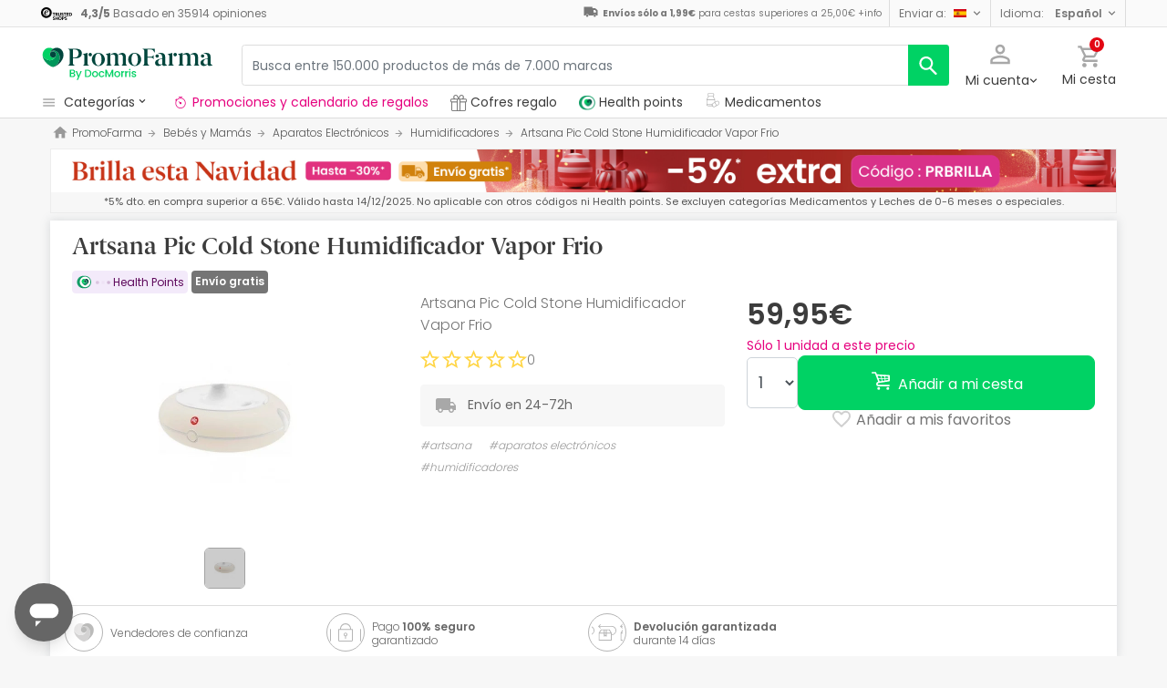

--- FILE ---
content_type: text/html; charset=utf-8
request_url: https://www.google.com/recaptcha/api2/aframe
body_size: 266
content:
<!DOCTYPE HTML><html><head><meta http-equiv="content-type" content="text/html; charset=UTF-8"></head><body><script nonce="Hd7IiBAAuMqSeR6i63lrrQ">/** Anti-fraud and anti-abuse applications only. See google.com/recaptcha */ try{var clients={'sodar':'https://pagead2.googlesyndication.com/pagead/sodar?'};window.addEventListener("message",function(a){try{if(a.source===window.parent){var b=JSON.parse(a.data);var c=clients[b['id']];if(c){var d=document.createElement('img');d.src=c+b['params']+'&rc='+(localStorage.getItem("rc::a")?sessionStorage.getItem("rc::b"):"");window.document.body.appendChild(d);sessionStorage.setItem("rc::e",parseInt(sessionStorage.getItem("rc::e")||0)+1);localStorage.setItem("rc::h",'1765561832564');}}}catch(b){}});window.parent.postMessage("_grecaptcha_ready", "*");}catch(b){}</script></body></html>

--- FILE ---
content_type: image/svg+xml
request_url: https://www.promofarma.com/dist/images/svg/icons/pficon/padlock.svg
body_size: 359
content:
<svg xmlns="http://www.w3.org/2000/svg" viewBox="0 0 24 24"><title>ventaja-seguro</title><path d="M0,0H24V24H0Z" fill="none"/><path d="M19.56,8.32H18.07A6.07,6.07,0,1,0,5.94,7.83q0,.25,0,.49H4.45a.49.49,0,0,0-.5.48s0,0,0,0V20.7A1.31,1.31,0,0,0,5.25,22H18.75A1.31,1.31,0,0,0,20,20.7V8.81A.53.53,0,0,0,19.56,8.32Zm-12.63,0A5.17,5.17,0,0,1,12,3.12a5.17,5.17,0,0,1,5.08,5.2ZM19.06,20.7a.3.3,0,0,1-.29.31H5.25a.3.3,0,0,1-.31-.29s0,0,0,0V9.31H19.12Z"/><path d="M11.44,16.3v2.23a.5.5,0,0,0,1,0V16.3a2.12,2.12,0,0,0,1.61-2,2,2,0,0,0-4.08,0h0A2,2,0,0,0,11.44,16.3Zm.5-3.16a1.11,1.11,0,1,1-1.11,1.11h0A1.11,1.11,0,0,1,11.93,13.14Z"/></svg>


--- FILE ---
content_type: image/svg+xml
request_url: https://www.promofarma.com/dist/images/svg/icons/pficon/heart-outline.svg
body_size: 278
content:
<svg xmlns="http://www.w3.org/2000/svg" viewBox="0 0 24 24"><title>heart-outline</title><path d="M0,0H24V24H0Z" fill="none"/><path d="M16.5,2.82A6,6,0,0,0,12,4.91,6,6,0,0,0,7.5,2.82,5.45,5.45,0,0,0,2,8.22s0,.07,0,.1c0,3.78,3.4,6.86,8.55,11.54L12,21.18l1.45-1.32C18.6,15.18,22,12.1,22,8.32a5.45,5.45,0,0,0-5.4-5.5ZM12.1,18.37l-.1.1-.1-.1C7.14,14.06,4,11.22,4,8.32a3.42,3.42,0,0,1,3.34-3.5H7.5a3.91,3.91,0,0,1,3.57,2.36h1.87A3.88,3.88,0,0,1,16.5,4.82,3.42,3.42,0,0,1,20,8.16q0,.08,0,.16C20,11.22,16.86,14.06,12.1,18.37Z"/></svg>


--- FILE ---
content_type: image/svg+xml
request_url: https://www.promofarma.com/dist/images/svg/animated/logo.svg?08f36cad
body_size: 10026
content:
<svg xmlns="http://www.w3.org/2000/svg" width="150" height="144" viewBox="-125 -124 400 400">
    <g fill="none" fill-rule="evenodd" opacity=".304">
        <g fill-rule="nonzero">
            <g>
                <path fill="#00463D" d="M94.025 1.307c-1.145 0-2.209.35-3.089.95-.162.114-.356.265-.556.438-.427.372-.81.799-1.123 1.269-.319.475-.578.993-.751 1.539-.113.361-.205.75-.243 1.128-.005.054-.005.097-.01.151 0 .054-.006.114-.012.168v.254c0 .47.12.912.335 1.296l.033.054c.464.793 1.328 1.328 2.316 1.328 1.08 0 2.014-.643 2.436-1.56.156-.34.243-.719.243-1.118 0-1.48-1.2-2.684-2.684-2.684-1.442 0-2.62 1.14-2.679 2.57v-.054c0-.054.006-.108.006-.162l.016-.156c.005-.027.005-.06.01-.087l.012-.054.01-.054.011-.054.011-.054.01-.06.006-.02c.14-.595.41-1.086.767-1.47.81-.853 1.895-1.139 2.97-1.02.594.06 1.177.232 1.69.502.929.486 1.68 1.318 2.16 2.241.675 1.301.875 2.835.713 4.288-.167 1.48-.756 2.916-1.642 4.109-.75 1.01-1.711 1.858-2.808 2.479-.032.016-.059.032-.091.054-.065.032-.13.07-.195.102-.06.033-.119.06-.178.092-.043.022-.081.038-.119.06-.113.048-.221.102-.335.145l-.027.011c-.097.043-.2.081-.297.119l.033-.006.021-.005H91.022l.044-.01h.01l.054-.012h.011l.049-.01h.005l.054-.011H91.27l.017-.006.032-.005h.006l.054-.01h.011l.054-.012h.015l.055-.016h.005l.06-.016.01-.005.027-.006.027-.005h.017l.01-.006.017-.005.021-.005h.006l.059-.022.022-.005.048-.017.016-.005.044-.016.005-.006h.005l.049-.016.022-.01.032-.011c.027-.011.049-.022.076-.027l.016-.006.01-.005.028-.011.037-.016h.006l.06-.022.01-.005h.005l.054-.022h.011l.049-.021.021-.006.017-.005.054-.022.005-.005.065-.027h.005c.054-.027.108-.049.162-.076l.011-.005.043-.022c.054-.027.114-.054.168-.086l.037-.022.033-.016.027-.016.032-.016.027-.017.043-.021.054-.027.006-.006h.005l.006-.005.291-.162.011-.005.194-.114.011-.005h.006l.01-.006.103-.064.027-.017h.005l.027-.016.011-.005c.065-.043.13-.081.2-.124l.01-.006.05-.032c.102-.065.205-.135.302-.205l.162-.114h.005l.006-.005c.048-.033.091-.065.14-.103l.01-.005c.147-.108.292-.216.433-.33.297-.237.594-.486.88-.75l.01-.011c2.09-1.933 3.83-4.585 3.83-7.328.021-3.645-2.339-6.54-5.908-6.54" transform="translate(-198 -203) translate(198 203)"></path>
                <g>
                    <path fill="#727070" d="M78.235 139.093c.924-.383 1.858-.815 2.792-1.242.335-.162.675-.33 1.015-.497.508-.248 1.01-.496 1.512-.756.54-.28 1.08-.572 1.615-.864.254-.14.507-.286.761-.432 9.159-5.178 17.22-12.285 23.496-20.741 7.408-10 12.333-22.021 13.753-34.409 1.394-12.139-.297-24.991-5.95-35.877-4.034-7.76-10.287-14.694-18.085-18.77-4.304-2.253-9.19-3.732-14.143-4.218-9.012-1.015-18.09 1.371-24.796 8.505-2.981 3.17-5.233 7.29-6.426 12.274-.017.054-.027.108-.038.162-.038.157-.076.319-.108.475-.033.157-.076.319-.103.475l-.097.47c-.027.157-.054.319-.086.475-.027.157-.054.319-.076.476-.043.237-.076.48-.108.718-.054.437-.103.87-.14 1.307-.038.442-.049.89-.07 1.339-.011.2-.017.362-.017.475.497-11.956 10.352-21.497 22.432-21.497 12.393 0 22.448 10.049 22.448 22.447 0 3.343-.73 6.513-2.042 9.364-.032.113-.162.47-.172.502-4.455 12.242-15.293 24.235-28.496 29.311-4.423 1.69-9.11 2.652-13.921 2.673-.854.006-1.718-.037-2.576-.08-.384-.022-.767-.044-1.15-.076-.648-.049-1.296-.119-1.939-.2-.491-.054-.983-.13-1.474-.205-.562-.087-1.129-.178-1.696-.286-.324-.06-.659-.12-.983-.19-.88-.183-1.76-.388-2.64-.62l-.357-.098c-12.339-3.37-23.986-11.307-32.113-21.34-.173-.211-.335-.427-.508-.638-.265-.334-.53-.675-.783-1.015-.248-.33-.491-.659-.729-.993-.189-.265-.383-.53-.567-.8-.227-.324-.448-.648-.67-.972-.237-.361-.47-.723-.702-1.09-.15-.238-.302-.47-.448-.702-.33-.53-.637-1.07-.956-1.615-.07-.119-.14-.243-.21-.356-.006-.017-.016-.027-.027-.044-.135-.248-.265-.496-.4-.745-.264-.486-.518-.977-.767-1.469-.194-.388-.383-.777-.572-1.166-.043-.092-.086-.189-.13-.286-.243-.53-.453-1.091-.68-1.626-.016-.037-.032-.075-.049-.108.303 41.996 49.221 81.508 75.45 85.66h.01c.832-.313 1.663-.637 2.49-.977.086-.043.156-.07.226-.108" transform="translate(-198 -203) translate(198 203)"></path>
                    <path fill="#B3B2B2" d="M.778 56.252c.043.097.091.194.13.286.188.394.377.778.572 1.166.248.492.502.983.766 1.47.135.248.265.496.4.744.01.017.022.033.027.044.065.118.14.243.21.356.314.54.627 1.08.956 1.615.146.232.297.464.449.702.232.367.464.729.702 1.09l.664.972c.183.27.378.535.567.8.237.334.48.664.729.993.254.34.518.68.783 1.015.173.216.335.432.507.638 8.133 10.033 19.775 17.976 32.114 21.34l.357.098c.88.232 1.765.437 2.64.62.33.07.659.13.983.19.562.108 1.129.2 1.696.286.491.075.982.151 1.474.205.648.081 1.296.151 1.938.2.384.038.767.054 1.15.075.86.049 1.718.087 2.576.082 4.812-.028 9.504-.983 13.922-2.674 13.203-5.076 24.04-17.069 28.495-29.31.011-.039.14-.39.173-.503-3.548 7.722-11.35 13.084-20.406 13.084-8.273 0-15.504-4.476-19.397-11.14-.092-.151-.178-.308-.265-.464-1.776-3.213-2.792-6.912-2.792-10.849 0-.265.006-.53.017-.794 0-.2-.011-.912.005-1.296.01-.443.049-.961.065-1.41.016-.442.043-.82.08-1.263.314-3.17 1.065-6.431 2.037-9.466 1.458-4.58 3.618-8.92 6.301-12.9 2.652-3.937 5.843-7.49 9.418-10.606 1.706-1.48 3.305-2.711 4.676-3.683h-.005C68.126 2.943 59.238.016 49.648.016c-7.63 0-14.602 1.582-20.753 4.434-.059.027-.113.054-.172.08-.27.125-.535.254-.805.384-1.026.508-2.03 1.048-3.008 1.625-.005.006-.01.006-.016.011-.491.286-.972.583-1.447.891-.038.027-.076.049-.114.076-.01.01-.027.016-.037.027-5.39 3.483-9.98 8.051-13.614 13.43l-.005.005c-1.62 2.398-3.051 4.952-4.282 7.641-.87 1.9-1.637 3.866-2.306 5.897l-.033.102c-.027.076-.048.152-.075.227-.033.097-.06.195-.092.286l-.032.103-.276.902c-.048.173-.102.34-.151.513-.292 1.02-.562 2.057-.8 3.105-.113.491-.22.983-.318 1.485-.027.14-.06.286-.086.426-.092.454-.173.918-.254 1.377-.01.054-.022.114-.027.168-.022.14-.049.28-.07.421-.54 3.402-.826 6.907-.826 10.492 0 .13 0 .26.005.394l.049.108c.221.535.432 1.091.675 1.626" transform="translate(-198 -203) translate(198 203)"></path>
                    <path fill="#1E1E1C" d="M101.353.027c-9.585 0-18.474 2.932-25.845 7.949-1.371.972-2.975 2.203-4.676 3.683-3.575 3.11-6.766 6.669-9.418 10.605-2.684 3.98-4.838 8.322-6.302 12.9-.972 3.036-1.722 6.292-2.035 9.467-.044.443-.065.82-.081 1.264-.017.448-.054.96-.065 1.409-.011.389-.006 1.102-.006 1.296-.01.265-.016.53-.016.794 0 3.936 1.015 7.635 2.792 10.848.081.157.173.308.265.46 3.893 6.663 11.124 11.14 19.396 11.14 9.056 0 16.854-5.363 20.407-13.085 1.312-2.85 2.041-6.02 2.041-9.363 0-12.399-10.05-22.448-22.448-22.448-12.08 0-21.929 9.542-22.431 21.497.005-.113.01-.275.016-.475.016-.448.032-.896.07-1.339.038-.437.087-.875.14-1.307.033-.237.065-.48.109-.718.027-.157.048-.319.075-.475.033-.157.06-.319.087-.475l.097-.47c.032-.157.07-.319.102-.475.038-.157.07-.319.108-.476.017-.054.027-.108.038-.162 1.194-4.984 3.445-9.099 6.426-12.274 6.707-7.139 15.784-9.525 24.797-8.505 4.952.492 9.833 1.966 14.143 4.218 7.792 4.077 14.045 11.01 18.079 18.775 5.654 10.887 7.344 23.733 5.95 35.878-1.42 12.388-6.339 24.403-13.753 34.409-6.27 8.456-14.332 15.563-23.496 20.741-.253.146-.507.286-.761.432-.535.292-1.075.583-1.615.864-.502.26-.999.508-1.512.756-.34.168-.68.335-1.015.497-.934.427-1.868.853-2.792 1.242-.07.038-.14.065-.232.108-.826.34-1.658.659-2.49.977.093-.016.179-.027.27-.043l.195-.032c.043-.006.081-.016.13-.022.038-.005.075-.01.113-.021.124-.022.243-.049.367-.07l.092-.017c.151-.027.297-.06.443-.086.027-.006.054-.016.081-.016.14-.033.275-.06.416-.092.021-.006.043-.006.065-.011.15-.032.307-.07.459-.103l.08-.016c.028-.005.06-.01.087-.021l.146-.033.254-.065c.016-.005.027-.01.037-.01.152-.033.297-.076.443-.114.011-.005.022-.005.033-.01.005 0 .01-.006.021-.006.011-.005.027-.005.038-.01.14-.039.286-.076.427-.114.016-.006.032-.011.048-.011.033-.01.06-.016.087-.027.15-.043.307-.081.453-.13.016-.005.022-.005.033-.01.162-.044.324-.092.486-.14.037-.012.075-.022.102-.033.07-.022.14-.043.205-.06l.216-.064.06-.017c.005 0 .01 0 .016-.005.01 0 .016-.005.027-.01.01 0 .022-.006.027-.012.032-.01.06-.016.092-.027l.156-.048c.065-.022.135-.043.2-.07l.06-.017c.005 0 .01-.005.01-.005.006 0 .011-.005.017-.005.162-.054.318-.103.48-.162.006 0 .011 0 .016-.006l.195-.065c.13-.048.264-.091.394-.135.005-.005.01-.005.016-.005.043-.016.081-.027.124-.043l.373-.13h.005c.022-.005.044-.016.065-.021.011-.006.022-.011.033-.011.13-.049.264-.092.394-.14.065-.022.13-.05.189-.07h.005c.081-.033.168-.06.249-.093.21-.08.426-.156.637-.243.048-.021.097-.037.151-.059.032-.01.06-.022.086-.032.076-.027.146-.06.222-.087.108-.043.21-.08.318-.13.017-.005.038-.016.054-.021.162-.065.319-.13.481-.194.032-.011.065-.027.097-.038l.043-.016.47-.195.038-.016c.01-.005.016-.005.027-.01l.389-.163c.054-.021.108-.048.162-.07h.005c.006 0 .006-.005.011-.005l.005-.006c.044-.016.087-.038.13-.054.151-.065.302-.13.454-.2.016-.01.037-.016.054-.027.178-.075.345-.15.523-.232.017-.005.038-.016.054-.021.454-.206.908-.416 1.367-.632l.07-.033c.113-.054.232-.108.345-.167l.027-.01c.006 0 .006-.006.011-.006.47-.227.945-.46 1.42-.702.114-.054.222-.114.335-.168.081-.043.168-.086.254-.13.076-.037.151-.08.227-.118.097-.049.194-.103.291-.151.076-.038.152-.081.227-.119.124-.065.249-.13.378-.2l.454-.243c.005 0 .01-.005.016-.01.016-.011.032-.017.049-.028l.032-.016.065-.032c.81-.438 1.625-.897 2.446-1.366.005 0 .01-.006.01-.011l.109-.06c.534-.313 1.074-.626 1.614-.955.033-.022.065-.038.098-.06l.037-.021s.006 0 .006-.006c.032-.021.07-.043.102-.065.287-.172.573-.345.854-.523.075-.049.15-.098.232-.146l.032-.016c.07-.044.135-.087.205-.13l.087-.054c.55-.346 1.101-.697 1.658-1.058.005-.006.01-.006.016-.011.038-.022.07-.043.108-.07.13-.087.264-.173.4-.26.005-.005.01-.005.016-.01 0 0 .005 0 .005-.006.848-.561 1.696-1.134 2.549-1.728.005-.005.01-.01.016-.01.448-.314.891-.627 1.34-.946.01-.005.015-.01.026-.021.016-.011.033-.022.049-.038.394-.28.783-.567 1.177-.853.005-.006.01-.011.022-.016.021-.017.048-.033.07-.054 1.215-.897 2.424-1.82 3.629-2.776 0 0 .005-.005.01-.005 2.49-1.977 4.952-4.083 7.36-6.302.028-.027.06-.054.087-.081.005 0 .005-.006.01-.011 17.508-16.162 32.06-38.383 32.06-61.317.022-29.889-19.715-54.103-49.598-54.108" transform="translate(-198 -203) translate(198 203)"></path>
                </g>
            </g>
        </g>
    </g>
    <animateTransform attributeName="transform" type="scale" values="0.75; 1; 0.75; 1; 0.75; 0.75;" dur="1s" repeatCount="indefinite"></animateTransform>
</svg>

--- FILE ---
content_type: image/svg+xml
request_url: https://www.promofarma.com/dist/images/svg/icons/pficon/keyboard-arrow-right.svg
body_size: -69
content:
<svg xmlns="http://www.w3.org/2000/svg" viewBox="0 0 24 24"><title>keyboard-arrow-right</title><path d="M0,0H24V24H0Z" fill="none"/><path d="M5.83,4.35,13.46,12,5.83,19.65,8.17,22l10-10L8.17,2Z"/></svg>


--- FILE ---
content_type: image/svg+xml
request_url: https://www.promofarma.com/dist/images/svg/icons/pficon/cart.svg
body_size: 509
content:
<svg xmlns="http://www.w3.org/2000/svg" viewBox="0 0 24 24"><path d="M0 0h24v24H0z" fill="none"/><path d="M21 16.24H9.58a.91.91 0 01-.89-.79c-.05-.53.42-.95 1.21-1.11 3.53-.63 11.16-1.79 11.26-1.79a.89.89 0 00.74-.79l.1-5.31a.79.79 0 00-.74-.84h-.05L7.84 4.76 7 2.71a.79.79 0 00-.74-.53H2.84a.84.84 0 000 1.68h2.9l3.47 8.95A2.71 2.71 0 007 15.6a2.52 2.52 0 002.53 2.32H21a.84.84 0 000-1.68zm-7.53-6.48h2.84l.16 1.84c-.84.11-1.68.26-2.58.42zm2.79-.84h-2.94l-.47-2.16L16 7zm-3.63.84l.47 2.37c-.79.11-1.58.26-2.26.37L9.79 9.76zm4.68 1.68l-.16-1.74h3V11c-.58.13-1.63.29-2.84.45zm3-2.58h-3.2L16.95 7l3.37.21zM12 6.71l.47 2.21h-3l-.94-2.47zm-.68 13.58a1.5 1.5 0 11-1.47-1.53 1.48 1.48 0 011.47 1.49zm10 0a1.53 1.53 0 11-1.53-1.53 1.53 1.53 0 011.53 1.53z"/></svg>

--- FILE ---
content_type: image/svg+xml
request_url: https://www.promofarma.com/dist/images/svg/icons/pficon/heart.svg
body_size: 59
content:
<svg xmlns="http://www.w3.org/2000/svg" viewBox="0 0 24 24"><title>heart</title><path d="M0,0H24V24H0Z" fill="none"/><path d="M12,21.18l-1.45-1.32C5.4,15.18,2,12.1,2,8.32a5.45,5.45,0,0,1,5.4-5.5h.1A6,6,0,0,1,12,4.91a6,6,0,0,1,4.5-2.09A5.45,5.45,0,0,1,22,8.22s0,.07,0,.1c0,3.78-3.4,6.86-8.55,11.54Z"/></svg>


--- FILE ---
content_type: image/svg+xml
request_url: https://www.promofarma.com/dist/images/svg/icons/pficon/babies.svg
body_size: 1145
content:
<svg xmlns="http://www.w3.org/2000/svg" viewBox="0 0 24 24"><title>babies</title><path d="M0,0H24V24H0Z" fill="none"/><path d="M15.71,10.07H8.29A1.39,1.39,0,0,1,6.9,8.68V7.93A1.39,1.39,0,0,1,8.29,6.54h7.42A1.39,1.39,0,0,1,17.1,7.93v.75A1.39,1.39,0,0,1,15.71,10.07ZM8.29,7.4a.53.53,0,0,0-.53.53v.75a.53.53,0,0,0,.53.53h7.42a.53.53,0,0,0,.53-.53V7.93a.53.53,0,0,0-.53-.53Z"/><path d="M15.07,7.29a.43.43,0,0,1-.43-.43c0-.3-.24-.52-.64-.86a1.77,1.77,0,0,1-.87-1.85,1.13,1.13,0,0,0,0-.13.31.31,0,0,1,0-.05,1.11,1.11,0,0,0-2.21,0,.44.44,0,0,1,0,0,1.07,1.07,0,0,0,0,.13A1.77,1.77,0,0,1,10,6c-.4.34-.64.56-.64.86a.43.43,0,1,1-.86,0,2,2,0,0,1,.95-1.52c.5-.42.69-.63.59-1a1,1,0,0,1,0-.41,2,2,0,0,1,3.94,0,1,1,0,0,1,0,.41c-.1.36.09.56.59,1a2,2,0,0,1,.95,1.52A.43.43,0,0,1,15.07,7.29Z"/><path d="M15.55,22H8.45a1.77,1.77,0,0,1-1.76-1.76V10.9a1.76,1.76,0,0,1,.78-1.46.43.43,0,1,1,.48.71.9.9,0,0,0-.4.75v9.33a.9.9,0,0,0,.9.9h7.11a.9.9,0,0,0,.9-.9V10.9a.9.9,0,0,0-.4-.75.43.43,0,0,1,.48-.71,1.76,1.76,0,0,1,.77,1.46v9.33A1.77,1.77,0,0,1,15.55,22Z"/><path d="M9.31,13.45H7.21a.43.43,0,0,1,0-.86H9.31a.43.43,0,0,1,0,.86Z"/><path d="M8.11,14.78h-.9a.43.43,0,0,1,0-.86h.9a.43.43,0,0,1,0,.86Z"/><path d="M9.31,16.12H7.21a.43.43,0,0,1,0-.86H9.31a.43.43,0,0,1,0,.86Z"/><path d="M8.11,17.45h-.9a.43.43,0,0,1,0-.86h.9a.43.43,0,0,1,0,.86Z"/><path d="M9.31,18.78H7.21a.43.43,0,0,1,0-.86H9.31a.43.43,0,0,1,0,.86Z"/></svg>

--- FILE ---
content_type: application/javascript
request_url: https://www.promofarma.com/dist/assets/1765377569921/productProfileTracking.js
body_size: 25622
content:
(()=>{var t={59085:t=>{t.exports=function(t){if("function"!=typeof t)throw TypeError(String(t)+" is not a function");return t}},7473:(t,e,r)=>{var n=r(65335);t.exports=function(t){if(!n(t)&&null!==t)throw TypeError("Can't set "+String(t)+" as a prototype");return t}},40298:(t,e,r)=>{var n=r(31602),o=r(53105),i=r(43610),a=n("unscopables"),c=Array.prototype;null==c[a]&&i.f(c,a,{configurable:!0,value:o(null)}),t.exports=function(t){c[a][t]=!0}},67234:(t,e,r)=>{"use strict";var n=r(77804).charAt;t.exports=function(t,e,r){return e+(r?n(t,e).length:1)}},65190:t=>{t.exports=function(t,e,r){if(!(t instanceof e))throw TypeError("Incorrect "+(r?r+" ":"")+"invocation");return t}},73938:(t,e,r)=>{var n=r(65335);t.exports=function(t){if(!n(t))throw TypeError(String(t)+" is not an object");return t}},10516:(t,e,r)=>{"use strict";var n=r(91344).forEach,o=r(92349)("forEach");t.exports=o?[].forEach:function(t){return n(this,t,arguments.length>1?arguments[1]:void 0)}},51027:(t,e,r)=>{"use strict";var n=r(46885),o=r(92612),i=r(41332),a=r(99034),c=r(33747),u=r(52057),s=r(51898);t.exports=function(t){var e,r,l,f,p,d,v=o(t),h="function"==typeof this?this:Array,g=arguments.length,y=g>1?arguments[1]:void 0,m=void 0!==y,b=s(v),_=0;if(m&&(y=n(y,g>2?arguments[2]:void 0,2)),null==b||h==Array&&a(b))for(r=new h(e=c(v.length));e>_;_++)d=m?y(v[_],_):v[_],u(r,_,d);else for(p=(f=b.call(v)).next,r=new h;!(l=p.call(f)).done;_++)d=m?i(f,y,[l.value,_],!0):l.value,u(r,_,d);return r.length=_,r}},58186:(t,e,r)=>{var n=r(5476),o=r(33747),i=r(6539),a=function(t){return function(e,r,a){var c,u=n(e),s=o(u.length),l=i(a,s);if(t&&r!=r){for(;s>l;)if((c=u[l++])!=c)return!0}else for(;s>l;l++)if((t||l in u)&&u[l]===r)return t||l||0;return!t&&-1}};t.exports={includes:a(!0),indexOf:a(!1)}},91344:(t,e,r)=>{var n=r(46885),o=r(48664),i=r(92612),a=r(33747),c=r(62998),u=[].push,s=function(t){var e=1==t,r=2==t,s=3==t,l=4==t,f=6==t,p=7==t,d=5==t||f;return function(v,h,g,y){for(var m,b,_=i(v),w=o(_),x=n(h,g,3),E=a(w.length),O=0,S=y||c,A=e?S(v,E):r||p?S(v,0):void 0;E>O;O++)if((d||O in w)&&(b=x(m=w[O],O,_),t))if(e)A[O]=b;else if(b)switch(t){case 3:return!0;case 5:return m;case 6:return O;case 2:u.call(A,m)}else switch(t){case 4:return!1;case 7:u.call(A,m)}return f?-1:s||l?l:A}};t.exports={forEach:s(0),map:s(1),filter:s(2),some:s(3),every:s(4),find:s(5),findIndex:s(6),filterReject:s(7)}},45634:(t,e,r)=>{var n=r(92074),o=r(31602),i=r(6845),a=o("species");t.exports=function(t){return i>=51||!n((function(){var e=[];return(e.constructor={})[a]=function(){return{foo:1}},1!==e[t](Boolean).foo}))}},92349:(t,e,r)=>{"use strict";var n=r(92074);t.exports=function(t,e){var r=[][t];return!!r&&n((function(){r.call(null,e||function(){throw 1},1)}))}},93892:(t,e,r)=>{var n=r(65335),o=r(18679),i=r(31602)("species");t.exports=function(t){var e;return o(t)&&("function"!=typeof(e=t.constructor)||e!==Array&&!o(e.prototype)?n(e)&&null===(e=e[i])&&(e=void 0):e=void 0),void 0===e?Array:e}},62998:(t,e,r)=>{var n=r(93892);t.exports=function(t,e){return new(n(t))(0===e?0:e)}},41332:(t,e,r)=>{var n=r(73938),o=r(69868);t.exports=function(t,e,r,i){try{return i?e(n(r)[0],r[1]):e(r)}catch(e){throw o(t),e}}},97499:(t,e,r)=>{var n=r(31602)("iterator"),o=!1;try{var i=0,a={next:function(){return{done:!!i++}},return:function(){o=!0}};a[n]=function(){return this},Array.from(a,(function(){throw 2}))}catch(t){}t.exports=function(t,e){if(!e&&!o)return!1;var r=!1;try{var i={};i[n]=function(){return{next:function(){return{done:r=!0}}}},t(i)}catch(t){}return r}},18569:t=>{var e={}.toString;t.exports=function(t){return e.call(t).slice(8,-1)}},83062:(t,e,r)=>{var n=r(43129),o=r(18569),i=r(31602)("toStringTag"),a="Arguments"==o(function(){return arguments}());t.exports=n?o:function(t){var e,r,n;return void 0===t?"Undefined":null===t?"Null":"string"==typeof(r=function(t,e){try{return t[e]}catch(t){}}(e=Object(t),i))?r:a?o(e):"Object"==(n=o(e))&&"function"==typeof e.callee?"Arguments":n}},84361:(t,e,r)=>{var n=r(31883),o=r(15816),i=r(97632),a=r(43610);t.exports=function(t,e){for(var r=o(e),c=a.f,u=i.f,s=0;s<r.length;s++){var l=r[s];n(t,l)||c(t,l,u(e,l))}}},44177:(t,e,r)=>{var n=r(31602)("match");t.exports=function(t){var e=/./;try{"/./"[t](e)}catch(r){try{return e[n]=!1,"/./"[t](e)}catch(t){}}return!1}},7168:(t,e,r)=>{var n=r(92074);t.exports=!n((function(){function t(){}return t.prototype.constructor=null,Object.getPrototypeOf(new t)!==t.prototype}))},72147:(t,e,r)=>{"use strict";var n=r(49306).IteratorPrototype,o=r(53105),i=r(66843),a=r(75282),c=r(52228),u=function(){return this};t.exports=function(t,e,r){var s=e+" Iterator";return t.prototype=o(n,{next:i(1,r)}),a(t,s,!1,!0),c[s]=u,t}},97712:(t,e,r)=>{var n=r(65077),o=r(43610),i=r(66843);t.exports=n?function(t,e,r){return o.f(t,e,i(1,r))}:function(t,e,r){return t[e]=r,t}},66843:t=>{t.exports=function(t,e){return{enumerable:!(1&t),configurable:!(2&t),writable:!(4&t),value:e}}},52057:(t,e,r)=>{"use strict";var n=r(86032),o=r(43610),i=r(66843);t.exports=function(t,e,r){var a=n(e);a in t?o.f(t,a,i(0,r)):t[a]=r}},45723:(t,e,r)=>{"use strict";var n=r(51605),o=r(72147),i=r(97970),a=r(39686),c=r(75282),u=r(97712),s=r(97485),l=r(31602),f=r(6926),p=r(52228),d=r(49306),v=d.IteratorPrototype,h=d.BUGGY_SAFARI_ITERATORS,g=l("iterator"),y="keys",m="values",b="entries",_=function(){return this};t.exports=function(t,e,r,l,d,w,x){o(r,e,l);var E,O,S,A=function(t){if(t===d&&L)return L;if(!h&&t in P)return P[t];switch(t){case y:case m:case b:return function(){return new r(this,t)}}return function(){return new r(this)}},R=e+" Iterator",I=!1,P=t.prototype,T=P[g]||P["@@iterator"]||d&&P[d],L=!h&&T||A(d),j="Array"==e&&P.entries||T;if(j&&(E=i(j.call(new t)),v!==Object.prototype&&E.next&&(f||i(E)===v||(a?a(E,v):"function"!=typeof E[g]&&u(E,g,_)),c(E,R,!0,!0),f&&(p[R]=_))),d==m&&T&&T.name!==m&&(I=!0,L=function(){return T.call(this)}),f&&!x||P[g]===L||u(P,g,L),p[e]=L,d)if(O={values:A(m),keys:w?L:A(y),entries:A(b)},x)for(S in O)(h||I||!(S in P))&&s(P,S,O[S]);else n({target:e,proto:!0,forced:h||I},O);return O}},91272:(t,e,r)=>{var n=r(29720),o=r(31883),i=r(30802),a=r(43610).f;t.exports=function(t){var e=n.Symbol||(n.Symbol={});o(e,t)||a(e,t,{value:i.f(t)})}},65077:(t,e,r)=>{var n=r(92074);t.exports=!n((function(){return 7!=Object.defineProperty({},1,{get:function(){return 7}})[1]}))},23262:(t,e,r)=>{var n=r(30200),o=r(65335),i=n.document,a=o(i)&&o(i.createElement);t.exports=function(t){return a?i.createElement(t):{}}},5549:t=>{t.exports={CSSRuleList:0,CSSStyleDeclaration:0,CSSValueList:0,ClientRectList:0,DOMRectList:0,DOMStringList:0,DOMTokenList:1,DataTransferItemList:0,FileList:0,HTMLAllCollection:0,HTMLCollection:0,HTMLFormElement:0,HTMLSelectElement:0,MediaList:0,MimeTypeArray:0,NamedNodeMap:0,NodeList:1,PaintRequestList:0,Plugin:0,PluginArray:0,SVGLengthList:0,SVGNumberList:0,SVGPathSegList:0,SVGPointList:0,SVGStringList:0,SVGTransformList:0,SourceBufferList:0,StyleSheetList:0,TextTrackCueList:0,TextTrackList:0,TouchList:0}},38523:t=>{t.exports="object"==typeof window},62050:(t,e,r)=>{var n=r(47061);t.exports=/(?:iphone|ipod|ipad).*applewebkit/i.test(n)},75223:(t,e,r)=>{var n=r(18569),o=r(30200);t.exports="process"==n(o.process)},94318:(t,e,r)=>{var n=r(47061);t.exports=/web0s(?!.*chrome)/i.test(n)},47061:(t,e,r)=>{var n=r(56492);t.exports=n("navigator","userAgent")||""},6845:(t,e,r)=>{var n,o,i=r(30200),a=r(47061),c=i.process,u=i.Deno,s=c&&c.versions||u&&u.version,l=s&&s.v8;l?o=(n=l.split("."))[0]<4?1:n[0]+n[1]:a&&(!(n=a.match(/Edge\/(\d+)/))||n[1]>=74)&&(n=a.match(/Chrome\/(\d+)/))&&(o=n[1]),t.exports=o&&+o},30290:t=>{t.exports=["constructor","hasOwnProperty","isPrototypeOf","propertyIsEnumerable","toLocaleString","toString","valueOf"]},51605:(t,e,r)=>{var n=r(30200),o=r(97632).f,i=r(97712),a=r(97485),c=r(55975),u=r(84361),s=r(84977);t.exports=function(t,e){var r,l,f,p,d,v=t.target,h=t.global,g=t.stat;if(r=h?n:g?n[v]||c(v,{}):(n[v]||{}).prototype)for(l in e){if(p=e[l],f=t.noTargetGet?(d=o(r,l))&&d.value:r[l],!s(h?l:v+(g?".":"#")+l,t.forced)&&void 0!==f){if(typeof p==typeof f)continue;u(p,f)}(t.sham||f&&f.sham)&&i(p,"sham",!0),a(r,l,p,t)}}},92074:t=>{t.exports=function(t){try{return!!t()}catch(t){return!0}}},20779:(t,e,r)=>{"use strict";r(87136);var n=r(97485),o=r(70054),i=r(92074),a=r(31602),c=r(97712),u=a("species"),s=RegExp.prototype;t.exports=function(t,e,r,l){var f=a(t),p=!i((function(){var e={};return e[f]=function(){return 7},7!=""[t](e)})),d=p&&!i((function(){var e=!1,r=/a/;return"split"===t&&((r={}).constructor={},r.constructor[u]=function(){return r},r.flags="",r[f]=/./[f]),r.exec=function(){return e=!0,null},r[f](""),!e}));if(!p||!d||r){var v=/./[f],h=e(f,""[t],(function(t,e,r,n,i){var a=e.exec;return a===o||a===s.exec?p&&!i?{done:!0,value:v.call(e,r,n)}:{done:!0,value:t.call(r,e,n)}:{done:!1}}));n(String.prototype,t,h[0]),n(s,f,h[1])}l&&c(s[f],"sham",!0)}},89608:(t,e,r)=>{"use strict";var n=r(18679),o=r(33747),i=r(46885),a=function(t,e,r,c,u,s,l,f){for(var p,d=u,v=0,h=!!l&&i(l,f,3);v<c;){if(v in r){if(p=h?h(r[v],v,e):r[v],s>0&&n(p))d=a(t,e,p,o(p.length),d,s-1)-1;else{if(d>=9007199254740991)throw TypeError("Exceed the acceptable array length");t[d]=p}d++}v++}return d};t.exports=a},46885:(t,e,r)=>{var n=r(59085);t.exports=function(t,e,r){if(n(t),void 0===e)return t;switch(r){case 0:return function(){return t.call(e)};case 1:return function(r){return t.call(e,r)};case 2:return function(r,n){return t.call(e,r,n)};case 3:return function(r,n,o){return t.call(e,r,n,o)}}return function(){return t.apply(e,arguments)}}},56492:(t,e,r)=>{var n=r(30200);t.exports=function(t,e){return arguments.length<2?"function"==typeof(r=n[t])?r:void 0:n[t]&&n[t][e];var r}},51898:(t,e,r)=>{var n=r(83062),o=r(52228),i=r(31602)("iterator");t.exports=function(t){if(null!=t)return t[i]||t["@@iterator"]||o[n(t)]}},94433:(t,e,r)=>{var n=r(92612),o=Math.floor,i="".replace,a=/\$([$&'`]|\d{1,2}|<[^>]*>)/g,c=/\$([$&'`]|\d{1,2})/g;t.exports=function(t,e,r,u,s,l){var f=r+t.length,p=u.length,d=c;return void 0!==s&&(s=n(s),d=a),i.call(l,d,(function(n,i){var a;switch(i.charAt(0)){case"$":return"$";case"&":return t;case"`":return e.slice(0,r);case"'":return e.slice(f);case"<":a=s[i.slice(1,-1)];break;default:var c=+i;if(0===c)return n;if(c>p){var l=o(c/10);return 0===l?n:l<=p?void 0===u[l-1]?i.charAt(1):u[l-1]+i.charAt(1):n}a=u[c-1]}return void 0===a?"":a}))}},30200:(t,e,r)=>{var n=function(t){return t&&t.Math==Math&&t};t.exports=n("object"==typeof globalThis&&globalThis)||n("object"==typeof window&&window)||n("object"==typeof self&&self)||n("object"==typeof r.g&&r.g)||function(){return this}()||Function("return this")()},31883:(t,e,r)=>{var n=r(92612),o={}.hasOwnProperty;t.exports=Object.hasOwn||function(t,e){return o.call(n(t),e)}},67708:t=>{t.exports={}},69778:(t,e,r)=>{var n=r(30200);t.exports=function(t,e){var r=n.console;r&&r.error&&(1===arguments.length?r.error(t):r.error(t,e))}},28890:(t,e,r)=>{var n=r(56492);t.exports=n("document","documentElement")},87694:(t,e,r)=>{var n=r(65077),o=r(92074),i=r(23262);t.exports=!n&&!o((function(){return 7!=Object.defineProperty(i("div"),"a",{get:function(){return 7}}).a}))},48664:(t,e,r)=>{var n=r(92074),o=r(18569),i="".split;t.exports=n((function(){return!Object("z").propertyIsEnumerable(0)}))?function(t){return"String"==o(t)?i.call(t,""):Object(t)}:Object},93054:(t,e,r)=>{var n=r(65335),o=r(39686);t.exports=function(t,e,r){var i,a;return o&&"function"==typeof(i=e.constructor)&&i!==r&&n(a=i.prototype)&&a!==r.prototype&&o(t,a),t}},69965:(t,e,r)=>{var n=r(49310),o=Function.toString;"function"!=typeof n.inspectSource&&(n.inspectSource=function(t){return o.call(t)}),t.exports=n.inspectSource},99206:(t,e,r)=>{var n,o,i,a=r(82886),c=r(30200),u=r(65335),s=r(97712),l=r(31883),f=r(49310),p=r(25904),d=r(67708),v="Object already initialized",h=c.WeakMap;if(a||f.state){var g=f.state||(f.state=new h),y=g.get,m=g.has,b=g.set;n=function(t,e){if(m.call(g,t))throw new TypeError(v);return e.facade=t,b.call(g,t,e),e},o=function(t){return y.call(g,t)||{}},i=function(t){return m.call(g,t)}}else{var _=p("state");d[_]=!0,n=function(t,e){if(l(t,_))throw new TypeError(v);return e.facade=t,s(t,_,e),e},o=function(t){return l(t,_)?t[_]:{}},i=function(t){return l(t,_)}}t.exports={set:n,get:o,has:i,enforce:function(t){return i(t)?o(t):n(t,{})},getterFor:function(t){return function(e){var r;if(!u(e)||(r=o(e)).type!==t)throw TypeError("Incompatible receiver, "+t+" required");return r}}}},99034:(t,e,r)=>{var n=r(31602),o=r(52228),i=n("iterator"),a=Array.prototype;t.exports=function(t){return void 0!==t&&(o.Array===t||a[i]===t)}},18679:(t,e,r)=>{var n=r(18569);t.exports=Array.isArray||function(t){return"Array"==n(t)}},84977:(t,e,r)=>{var n=r(92074),o=/#|\.prototype\./,i=function(t,e){var r=c[a(t)];return r==s||r!=u&&("function"==typeof e?n(e):!!e)},a=i.normalize=function(t){return String(t).replace(o,".").toLowerCase()},c=i.data={},u=i.NATIVE="N",s=i.POLYFILL="P";t.exports=i},65335:t=>{t.exports=function(t){return"object"==typeof t?null!==t:"function"==typeof t}},6926:t=>{t.exports=!1},62449:(t,e,r)=>{var n=r(65335),o=r(18569),i=r(31602)("match");t.exports=function(t){var e;return n(t)&&(void 0!==(e=t[i])?!!e:"RegExp"==o(t))}},32328:(t,e,r)=>{var n=r(56492),o=r(5225);t.exports=o?function(t){return"symbol"==typeof t}:function(t){var e=n("Symbol");return"function"==typeof e&&Object(t)instanceof e}},52929:(t,e,r)=>{var n=r(73938),o=r(99034),i=r(33747),a=r(46885),c=r(51898),u=r(69868),s=function(t,e){this.stopped=t,this.result=e};t.exports=function(t,e,r){var l,f,p,d,v,h,g,y=r&&r.that,m=!(!r||!r.AS_ENTRIES),b=!(!r||!r.IS_ITERATOR),_=!(!r||!r.INTERRUPTED),w=a(e,y,1+m+_),x=function(t){return l&&u(l),new s(!0,t)},E=function(t){return m?(n(t),_?w(t[0],t[1],x):w(t[0],t[1])):_?w(t,x):w(t)};if(b)l=t;else{if("function"!=typeof(f=c(t)))throw TypeError("Target is not iterable");if(o(f)){for(p=0,d=i(t.length);d>p;p++)if((v=E(t[p]))&&v instanceof s)return v;return new s(!1)}l=f.call(t)}for(h=l.next;!(g=h.call(l)).done;){try{v=E(g.value)}catch(t){throw u(l),t}if("object"==typeof v&&v&&v instanceof s)return v}return new s(!1)}},69868:(t,e,r)=>{var n=r(73938);t.exports=function(t){var e=t.return;if(void 0!==e)return n(e.call(t)).value}},49306:(t,e,r)=>{"use strict";var n,o,i,a=r(92074),c=r(97970),u=r(97712),s=r(31883),l=r(31602),f=r(6926),p=l("iterator"),d=!1;[].keys&&("next"in(i=[].keys())?(o=c(c(i)))!==Object.prototype&&(n=o):d=!0);var v=null==n||a((function(){var t={};return n[p].call(t)!==t}));v&&(n={}),f&&!v||s(n,p)||u(n,p,(function(){return this})),t.exports={IteratorPrototype:n,BUGGY_SAFARI_ITERATORS:d}},52228:t=>{t.exports={}},47462:(t,e,r)=>{var n,o,i,a,c,u,s,l,f=r(30200),p=r(97632).f,d=r(74922).set,v=r(62050),h=r(94318),g=r(75223),y=f.MutationObserver||f.WebKitMutationObserver,m=f.document,b=f.process,_=f.Promise,w=p(f,"queueMicrotask"),x=w&&w.value;x||(n=function(){var t,e;for(g&&(t=b.domain)&&t.exit();o;){e=o.fn,o=o.next;try{e()}catch(t){throw o?a():i=void 0,t}}i=void 0,t&&t.enter()},v||g||h||!y||!m?_&&_.resolve?((s=_.resolve(void 0)).constructor=_,l=s.then,a=function(){l.call(s,n)}):a=g?function(){b.nextTick(n)}:function(){d.call(f,n)}:(c=!0,u=m.createTextNode(""),new y(n).observe(u,{characterData:!0}),a=function(){u.data=c=!c})),t.exports=x||function(t){var e={fn:t,next:void 0};i&&(i.next=e),o||(o=e,a()),i=e}},83737:(t,e,r)=>{var n=r(30200);t.exports=n.Promise},61849:(t,e,r)=>{var n=r(6845),o=r(92074);t.exports=!!Object.getOwnPropertySymbols&&!o((function(){var t=Symbol();return!String(t)||!(Object(t)instanceof Symbol)||!Symbol.sham&&n&&n<41}))},82886:(t,e,r)=>{var n=r(30200),o=r(69965),i=n.WeakMap;t.exports="function"==typeof i&&/native code/.test(o(i))},39836:(t,e,r)=>{"use strict";var n=r(59085),o=function(t){var e,r;this.promise=new t((function(t,n){if(void 0!==e||void 0!==r)throw TypeError("Bad Promise constructor");e=t,r=n})),this.resolve=n(e),this.reject=n(r)};t.exports.f=function(t){return new o(t)}},92588:(t,e,r)=>{var n=r(62449);t.exports=function(t){if(n(t))throw TypeError("The method doesn't accept regular expressions");return t}},53105:(t,e,r)=>{var n,o=r(73938),i=r(65318),a=r(30290),c=r(67708),u=r(28890),s=r(23262),l=r(25904),f="prototype",p="script",d=l("IE_PROTO"),v=function(){},h=function(t){return"<"+p+">"+t+"</"+p+">"},g=function(t){t.write(h("")),t.close();var e=t.parentWindow.Object;return t=null,e},y=function(){try{n=new ActiveXObject("htmlfile")}catch(t){}y=document.domain&&n?g(n):function(){var t,e=s("iframe"),r="java"+p+":";if(e.style)return e.style.display="none",u.appendChild(e),e.src=String(r),(t=e.contentWindow.document).open(),t.write(h("document.F=Object")),t.close(),t.F}()||g(n);for(var t=a.length;t--;)delete y[f][a[t]];return y()};c[d]=!0,t.exports=Object.create||function(t,e){var r;return null!==t?(v[f]=o(t),r=new v,v[f]=null,r[d]=t):r=y(),void 0===e?r:i(r,e)}},65318:(t,e,r)=>{var n=r(65077),o=r(43610),i=r(73938),a=r(91641);t.exports=n?Object.defineProperties:function(t,e){i(t);for(var r,n=a(e),c=n.length,u=0;c>u;)o.f(t,r=n[u++],e[r]);return t}},43610:(t,e,r)=>{var n=r(65077),o=r(87694),i=r(73938),a=r(86032),c=Object.defineProperty;e.f=n?c:function(t,e,r){if(i(t),e=a(e),i(r),o)try{return c(t,e,r)}catch(t){}if("get"in r||"set"in r)throw TypeError("Accessors not supported");return"value"in r&&(t[e]=r.value),t}},97632:(t,e,r)=>{var n=r(65077),o=r(9304),i=r(66843),a=r(5476),c=r(86032),u=r(31883),s=r(87694),l=Object.getOwnPropertyDescriptor;e.f=n?l:function(t,e){if(t=a(t),e=c(e),s)try{return l(t,e)}catch(t){}if(u(t,e))return i(!o.f.call(t,e),t[e])}},56509:(t,e,r)=>{var n=r(5476),o=r(64789).f,i={}.toString,a="object"==typeof window&&window&&Object.getOwnPropertyNames?Object.getOwnPropertyNames(window):[];t.exports.f=function(t){return a&&"[object Window]"==i.call(t)?function(t){try{return o(t)}catch(t){return a.slice()}}(t):o(n(t))}},64789:(t,e,r)=>{var n=r(16347),o=r(30290).concat("length","prototype");e.f=Object.getOwnPropertyNames||function(t){return n(t,o)}},18916:(t,e)=>{e.f=Object.getOwnPropertySymbols},97970:(t,e,r)=>{var n=r(31883),o=r(92612),i=r(25904),a=r(7168),c=i("IE_PROTO"),u=Object.prototype;t.exports=a?Object.getPrototypeOf:function(t){return t=o(t),n(t,c)?t[c]:"function"==typeof t.constructor&&t instanceof t.constructor?t.constructor.prototype:t instanceof Object?u:null}},16347:(t,e,r)=>{var n=r(31883),o=r(5476),i=r(58186).indexOf,a=r(67708);t.exports=function(t,e){var r,c=o(t),u=0,s=[];for(r in c)!n(a,r)&&n(c,r)&&s.push(r);for(;e.length>u;)n(c,r=e[u++])&&(~i(s,r)||s.push(r));return s}},91641:(t,e,r)=>{var n=r(16347),o=r(30290);t.exports=Object.keys||function(t){return n(t,o)}},9304:(t,e)=>{"use strict";var r={}.propertyIsEnumerable,n=Object.getOwnPropertyDescriptor,o=n&&!r.call({1:2},1);e.f=o?function(t){var e=n(this,t);return!!e&&e.enumerable}:r},39686:(t,e,r)=>{var n=r(73938),o=r(7473);t.exports=Object.setPrototypeOf||("__proto__"in{}?function(){var t,e=!1,r={};try{(t=Object.getOwnPropertyDescriptor(Object.prototype,"__proto__").set).call(r,[]),e=r instanceof Array}catch(t){}return function(r,i){return n(r),o(i),e?t.call(r,i):r.__proto__=i,r}}():void 0)},23172:(t,e,r)=>{var n=r(65077),o=r(91641),i=r(5476),a=r(9304).f,c=function(t){return function(e){for(var r,c=i(e),u=o(c),s=u.length,l=0,f=[];s>l;)r=u[l++],n&&!a.call(c,r)||f.push(t?[r,c[r]]:c[r]);return f}};t.exports={entries:c(!0),values:c(!1)}},94972:(t,e,r)=>{"use strict";var n=r(43129),o=r(83062);t.exports=n?{}.toString:function(){return"[object "+o(this)+"]"}},69751:(t,e,r)=>{var n=r(65335);t.exports=function(t,e){var r,o;if("string"===e&&"function"==typeof(r=t.toString)&&!n(o=r.call(t)))return o;if("function"==typeof(r=t.valueOf)&&!n(o=r.call(t)))return o;if("string"!==e&&"function"==typeof(r=t.toString)&&!n(o=r.call(t)))return o;throw TypeError("Can't convert object to primitive value")}},15816:(t,e,r)=>{var n=r(56492),o=r(64789),i=r(18916),a=r(73938);t.exports=n("Reflect","ownKeys")||function(t){var e=o.f(a(t)),r=i.f;return r?e.concat(r(t)):e}},29720:(t,e,r)=>{var n=r(30200);t.exports=n},50242:t=>{t.exports=function(t){try{return{error:!1,value:t()}}catch(t){return{error:!0,value:t}}}},9803:(t,e,r)=>{var n=r(73938),o=r(65335),i=r(39836);t.exports=function(t,e){if(n(t),o(e)&&e.constructor===t)return e;var r=i.f(t);return(0,r.resolve)(e),r.promise}},13075:(t,e,r)=>{var n=r(97485);t.exports=function(t,e,r){for(var o in e)n(t,o,e[o],r);return t}},97485:(t,e,r)=>{var n=r(30200),o=r(97712),i=r(31883),a=r(55975),c=r(69965),u=r(99206),s=u.get,l=u.enforce,f=String(String).split("String");(t.exports=function(t,e,r,c){var u,s=!!c&&!!c.unsafe,p=!!c&&!!c.enumerable,d=!!c&&!!c.noTargetGet;"function"==typeof r&&("string"!=typeof e||i(r,"name")||o(r,"name",e),(u=l(r)).source||(u.source=f.join("string"==typeof e?e:""))),t!==n?(s?!d&&t[e]&&(p=!0):delete t[e],p?t[e]=r:o(t,e,r)):p?t[e]=r:a(e,r)})(Function.prototype,"toString",(function(){return"function"==typeof this&&s(this).source||c(this)}))},66793:(t,e,r)=>{var n=r(18569),o=r(70054);t.exports=function(t,e){var r=t.exec;if("function"==typeof r){var i=r.call(t,e);if("object"!=typeof i)throw TypeError("RegExp exec method returned something other than an Object or null");return i}if("RegExp"!==n(t))throw TypeError("RegExp#exec called on incompatible receiver");return o.call(t,e)}},70054:(t,e,r)=>{"use strict";var n,o,i=r(95362),a=r(16844),c=r(12192),u=r(50002),s=r(53105),l=r(99206).get,f=r(31036),p=r(28121),d=RegExp.prototype.exec,v=u("native-string-replace",String.prototype.replace),h=d,g=(n=/a/,o=/b*/g,d.call(n,"a"),d.call(o,"a"),0!==n.lastIndex||0!==o.lastIndex),y=c.UNSUPPORTED_Y||c.BROKEN_CARET,m=void 0!==/()??/.exec("")[1];(g||m||y||f||p)&&(h=function(t){var e,r,n,o,c,u,f,p=this,b=l(p),_=i(t),w=b.raw;if(w)return w.lastIndex=p.lastIndex,e=h.call(w,_),p.lastIndex=w.lastIndex,e;var x=b.groups,E=y&&p.sticky,O=a.call(p),S=p.source,A=0,R=_;if(E&&(-1===(O=O.replace("y","")).indexOf("g")&&(O+="g"),R=_.slice(p.lastIndex),p.lastIndex>0&&(!p.multiline||p.multiline&&"\n"!==_.charAt(p.lastIndex-1))&&(S="(?: "+S+")",R=" "+R,A++),r=new RegExp("^(?:"+S+")",O)),m&&(r=new RegExp("^"+S+"$(?!\\s)",O)),g&&(n=p.lastIndex),o=d.call(E?r:p,R),E?o?(o.input=o.input.slice(A),o[0]=o[0].slice(A),o.index=p.lastIndex,p.lastIndex+=o[0].length):p.lastIndex=0:g&&o&&(p.lastIndex=p.global?o.index+o[0].length:n),m&&o&&o.length>1&&v.call(o[0],r,(function(){for(c=1;c<arguments.length-2;c++)void 0===arguments[c]&&(o[c]=void 0)})),o&&x)for(o.groups=u=s(null),c=0;c<x.length;c++)u[(f=x[c])[0]]=o[f[1]];return o}),t.exports=h},16844:(t,e,r)=>{"use strict";var n=r(73938);t.exports=function(){var t=n(this),e="";return t.global&&(e+="g"),t.ignoreCase&&(e+="i"),t.multiline&&(e+="m"),t.dotAll&&(e+="s"),t.unicode&&(e+="u"),t.sticky&&(e+="y"),e}},12192:(t,e,r)=>{var n=r(92074),o=function(t,e){return RegExp(t,e)};e.UNSUPPORTED_Y=n((function(){var t=o("a","y");return t.lastIndex=2,null!=t.exec("abcd")})),e.BROKEN_CARET=n((function(){var t=o("^r","gy");return t.lastIndex=2,null!=t.exec("str")}))},31036:(t,e,r)=>{var n=r(92074);t.exports=n((function(){var t=RegExp(".","string".charAt(0));return!(t.dotAll&&t.exec("\n")&&"s"===t.flags)}))},28121:(t,e,r)=>{var n=r(92074);t.exports=n((function(){var t=RegExp("(?<a>b)","string".charAt(5));return"b"!==t.exec("b").groups.a||"bc"!=="b".replace(t,"$<a>c")}))},71229:t=>{t.exports=function(t){if(null==t)throw TypeError("Can't call method on "+t);return t}},55975:(t,e,r)=>{var n=r(30200);t.exports=function(t,e){try{Object.defineProperty(n,t,{value:e,configurable:!0,writable:!0})}catch(r){n[t]=e}return e}},93524:(t,e,r)=>{"use strict";var n=r(56492),o=r(43610),i=r(31602),a=r(65077),c=i("species");t.exports=function(t){var e=n(t),r=o.f;a&&e&&!e[c]&&r(e,c,{configurable:!0,get:function(){return this}})}},75282:(t,e,r)=>{var n=r(43610).f,o=r(31883),i=r(31602)("toStringTag");t.exports=function(t,e,r){t&&!o(t=r?t:t.prototype,i)&&n(t,i,{configurable:!0,value:e})}},25904:(t,e,r)=>{var n=r(50002),o=r(50665),i=n("keys");t.exports=function(t){return i[t]||(i[t]=o(t))}},49310:(t,e,r)=>{var n=r(30200),o=r(55975),i="__core-js_shared__",a=n[i]||o(i,{});t.exports=a},50002:(t,e,r)=>{var n=r(6926),o=r(49310);(t.exports=function(t,e){return o[t]||(o[t]=void 0!==e?e:{})})("versions",[]).push({version:"3.16.0",mode:n?"pure":"global",copyright:"© 2021 Denis Pushkarev (zloirock.ru)"})},23444:(t,e,r)=>{var n=r(73938),o=r(59085),i=r(31602)("species");t.exports=function(t,e){var r,a=n(t).constructor;return void 0===a||null==(r=n(a)[i])?e:o(r)}},77804:(t,e,r)=>{var n=r(7317),o=r(95362),i=r(71229),a=function(t){return function(e,r){var a,c,u=o(i(e)),s=n(r),l=u.length;return s<0||s>=l?t?"":void 0:(a=u.charCodeAt(s))<55296||a>56319||s+1===l||(c=u.charCodeAt(s+1))<56320||c>57343?t?u.charAt(s):a:t?u.slice(s,s+2):c-56320+(a-55296<<10)+65536}};t.exports={codeAt:a(!1),charAt:a(!0)}},89233:(t,e,r)=>{var n=r(92074),o=r(55073);t.exports=function(t){return n((function(){return!!o[t]()||"​᠎"!="​᠎"[t]()||o[t].name!==t}))}},69163:(t,e,r)=>{var n=r(71229),o=r(95362),i="["+r(55073)+"]",a=RegExp("^"+i+i+"*"),c=RegExp(i+i+"*$"),u=function(t){return function(e){var r=o(n(e));return 1&t&&(r=r.replace(a,"")),2&t&&(r=r.replace(c,"")),r}};t.exports={start:u(1),end:u(2),trim:u(3)}},74922:(t,e,r)=>{var n,o,i,a,c=r(30200),u=r(92074),s=r(46885),l=r(28890),f=r(23262),p=r(62050),d=r(75223),v=c.setImmediate,h=c.clearImmediate,g=c.process,y=c.MessageChannel,m=c.Dispatch,b=0,_={},w="onreadystatechange";try{n=c.location}catch(t){}var x=function(t){if(_.hasOwnProperty(t)){var e=_[t];delete _[t],e()}},E=function(t){return function(){x(t)}},O=function(t){x(t.data)},S=function(t){c.postMessage(String(t),n.protocol+"//"+n.host)};v&&h||(v=function(t){for(var e=[],r=arguments.length,n=1;r>n;)e.push(arguments[n++]);return _[++b]=function(){("function"==typeof t?t:Function(t)).apply(void 0,e)},o(b),b},h=function(t){delete _[t]},d?o=function(t){g.nextTick(E(t))}:m&&m.now?o=function(t){m.now(E(t))}:y&&!p?(a=(i=new y).port2,i.port1.onmessage=O,o=s(a.postMessage,a,1)):c.addEventListener&&"function"==typeof postMessage&&!c.importScripts&&n&&"file:"!==n.protocol&&!u(S)?(o=S,c.addEventListener("message",O,!1)):o=w in f("script")?function(t){l.appendChild(f("script"))[w]=function(){l.removeChild(this),x(t)}}:function(t){setTimeout(E(t),0)}),t.exports={set:v,clear:h}},6539:(t,e,r)=>{var n=r(7317),o=Math.max,i=Math.min;t.exports=function(t,e){var r=n(t);return r<0?o(r+e,0):i(r,e)}},5476:(t,e,r)=>{var n=r(48664),o=r(71229);t.exports=function(t){return n(o(t))}},7317:t=>{var e=Math.ceil,r=Math.floor;t.exports=function(t){return isNaN(t=+t)?0:(t>0?r:e)(t)}},33747:(t,e,r)=>{var n=r(7317),o=Math.min;t.exports=function(t){return t>0?o(n(t),9007199254740991):0}},92612:(t,e,r)=>{var n=r(71229);t.exports=function(t){return Object(n(t))}},50874:(t,e,r)=>{var n=r(65335),o=r(32328),i=r(69751),a=r(31602)("toPrimitive");t.exports=function(t,e){if(!n(t)||o(t))return t;var r,c=t[a];if(void 0!==c){if(void 0===e&&(e="default"),r=c.call(t,e),!n(r)||o(r))return r;throw TypeError("Can't convert object to primitive value")}return void 0===e&&(e="number"),i(t,e)}},86032:(t,e,r)=>{var n=r(50874),o=r(32328);t.exports=function(t){var e=n(t,"string");return o(e)?e:String(e)}},43129:(t,e,r)=>{var n={};n[r(31602)("toStringTag")]="z",t.exports="[object z]"===String(n)},95362:(t,e,r)=>{var n=r(32328);t.exports=function(t){if(n(t))throw TypeError("Cannot convert a Symbol value to a string");return String(t)}},50665:t=>{var e=0,r=Math.random();t.exports=function(t){return"Symbol("+String(void 0===t?"":t)+")_"+(++e+r).toString(36)}},5225:(t,e,r)=>{var n=r(61849);t.exports=n&&!Symbol.sham&&"symbol"==typeof Symbol.iterator},30802:(t,e,r)=>{var n=r(31602);e.f=n},31602:(t,e,r)=>{var n=r(30200),o=r(50002),i=r(31883),a=r(50665),c=r(61849),u=r(5225),s=o("wks"),l=n.Symbol,f=u?l:l&&l.withoutSetter||a;t.exports=function(t){return i(s,t)&&(c||"string"==typeof s[t])||(c&&i(l,t)?s[t]=l[t]:s[t]=f("Symbol."+t)),s[t]}},55073:t=>{t.exports="\t\n\v\f\r                　\u2028\u2029\ufeff"},80115:(t,e,r)=>{"use strict";var n=r(51605),o=r(92074),i=r(18679),a=r(65335),c=r(92612),u=r(33747),s=r(52057),l=r(62998),f=r(45634),p=r(31602),d=r(6845),v=p("isConcatSpreadable"),h=9007199254740991,g="Maximum allowed index exceeded",y=d>=51||!o((function(){var t=[];return t[v]=!1,t.concat()[0]!==t})),m=f("concat"),b=function(t){if(!a(t))return!1;var e=t[v];return void 0!==e?!!e:i(t)};n({target:"Array",proto:!0,forced:!y||!m},{concat:function(t){var e,r,n,o,i,a=c(this),f=l(a,0),p=0;for(e=-1,n=arguments.length;e<n;e++)if(b(i=-1===e?a:arguments[e])){if(p+(o=u(i.length))>h)throw TypeError(g);for(r=0;r<o;r++,p++)r in i&&s(f,p,i[r])}else{if(p>=h)throw TypeError(g);s(f,p++,i)}return f.length=p,f}})},17:(t,e,r)=>{"use strict";var n=r(51605),o=r(91344).filter;n({target:"Array",proto:!0,forced:!r(45634)("filter")},{filter:function(t){return o(this,t,arguments.length>1?arguments[1]:void 0)}})},18636:(t,e,r)=>{"use strict";var n=r(51605),o=r(91344).find,i=r(40298),a="find",c=!0;a in[]&&Array(1)[a]((function(){c=!1})),n({target:"Array",proto:!0,forced:c},{find:function(t){return o(this,t,arguments.length>1?arguments[1]:void 0)}}),i(a)},95755:(t,e,r)=>{"use strict";var n=r(51605),o=r(89608),i=r(92612),a=r(33747),c=r(59085),u=r(62998);n({target:"Array",proto:!0},{flatMap:function(t){var e,r=i(this),n=a(r.length);return c(t),(e=u(r,0)).length=o(e,r,r,n,0,1,t,arguments.length>1?arguments[1]:void 0),e}})},15195:(t,e,r)=>{var n=r(51605),o=r(51027);n({target:"Array",stat:!0,forced:!r(97499)((function(t){Array.from(t)}))},{from:o})},47746:(t,e,r)=>{"use strict";var n=r(51605),o=r(58186).includes,i=r(40298);n({target:"Array",proto:!0},{includes:function(t){return o(this,t,arguments.length>1?arguments[1]:void 0)}}),i("includes")},18665:(t,e,r)=>{"use strict";var n=r(5476),o=r(40298),i=r(52228),a=r(99206),c=r(45723),u="Array Iterator",s=a.set,l=a.getterFor(u);t.exports=c(Array,"Array",(function(t,e){s(this,{type:u,target:n(t),index:0,kind:e})}),(function(){var t=l(this),e=t.target,r=t.kind,n=t.index++;return!e||n>=e.length?(t.target=void 0,{value:void 0,done:!0}):"keys"==r?{value:n,done:!1}:"values"==r?{value:e[n],done:!1}:{value:[n,e[n]],done:!1}}),"values"),i.Arguments=i.Array,o("keys"),o("values"),o("entries")},80475:(t,e,r)=>{"use strict";var n=r(51605),o=r(48664),i=r(5476),a=r(92349),c=[].join,u=o!=Object,s=a("join",",");n({target:"Array",proto:!0,forced:u||!s},{join:function(t){return c.call(i(this),void 0===t?",":t)}})},14913:(t,e,r)=>{"use strict";var n=r(51605),o=r(65335),i=r(18679),a=r(6539),c=r(33747),u=r(5476),s=r(52057),l=r(31602),f=r(45634)("slice"),p=l("species"),d=[].slice,v=Math.max;n({target:"Array",proto:!0,forced:!f},{slice:function(t,e){var r,n,l,f=u(this),h=c(f.length),g=a(t,h),y=a(void 0===e?h:e,h);if(i(f)&&("function"!=typeof(r=f.constructor)||r!==Array&&!i(r.prototype)?o(r)&&null===(r=r[p])&&(r=void 0):r=void 0,r===Array||void 0===r))return d.call(f,g,y);for(n=new(void 0===r?Array:r)(v(y-g,0)),l=0;g<y;g++,l++)g in f&&s(n,l,f[g]);return n.length=l,n}})},68763:(t,e,r)=>{"use strict";var n=r(51605),o=r(6539),i=r(7317),a=r(33747),c=r(92612),u=r(62998),s=r(52057),l=r(45634)("splice"),f=Math.max,p=Math.min;n({target:"Array",proto:!0,forced:!l},{splice:function(t,e){var r,n,l,d,v,h,g=c(this),y=a(g.length),m=o(t,y),b=arguments.length;if(0===b?r=n=0:1===b?(r=0,n=y-m):(r=b-2,n=p(f(i(e),0),y-m)),y+r-n>9007199254740991)throw TypeError("Maximum allowed length exceeded");for(l=u(g,n),d=0;d<n;d++)(v=m+d)in g&&s(l,d,g[v]);if(l.length=n,r<n){for(d=m;d<y-n;d++)h=d+r,(v=d+n)in g?g[h]=g[v]:delete g[h];for(d=y;d>y-n+r;d--)delete g[d-1]}else if(r>n)for(d=y-n;d>m;d--)h=d+r-1,(v=d+n-1)in g?g[h]=g[v]:delete g[h];for(d=0;d<r;d++)g[d+m]=arguments[d+2];return g.length=y-n+r,l}})},79432:(t,e,r)=>{r(40298)("flatMap")},98741:(t,e,r)=>{var n=r(65077),o=r(43610).f,i=Function.prototype,a=i.toString,c=/^\s*function ([^ (]*)/,u="name";n&&!(u in i)&&o(i,u,{configurable:!0,get:function(){try{return a.call(this).match(c)[1]}catch(t){return""}}})},84095:(t,e,r)=>{var n=r(51605),o=r(23172).entries;n({target:"Object",stat:!0},{entries:function(t){return o(t)}})},10678:(t,e,r)=>{var n=r(51605),o=r(92074),i=r(5476),a=r(97632).f,c=r(65077),u=o((function(){a(1)}));n({target:"Object",stat:!0,forced:!c||u,sham:!c},{getOwnPropertyDescriptor:function(t,e){return a(i(t),e)}})},3101:(t,e,r)=>{var n=r(51605),o=r(65077),i=r(15816),a=r(5476),c=r(97632),u=r(52057);n({target:"Object",stat:!0,sham:!o},{getOwnPropertyDescriptors:function(t){for(var e,r,n=a(t),o=c.f,s=i(n),l={},f=0;s.length>f;)void 0!==(r=o(n,e=s[f++]))&&u(l,e,r);return l}})},7899:(t,e,r)=>{var n=r(51605),o=r(92612),i=r(91641);n({target:"Object",stat:!0,forced:r(92074)((function(){i(1)}))},{keys:function(t){return i(o(t))}})},5086:(t,e,r)=>{var n=r(43129),o=r(97485),i=r(94972);n||o(Object.prototype,"toString",i,{unsafe:!0})},69193:(t,e,r)=>{"use strict";var n,o,i,a,c=r(51605),u=r(6926),s=r(30200),l=r(56492),f=r(83737),p=r(97485),d=r(13075),v=r(39686),h=r(75282),g=r(93524),y=r(65335),m=r(59085),b=r(65190),_=r(69965),w=r(52929),x=r(97499),E=r(23444),O=r(74922).set,S=r(47462),A=r(9803),R=r(69778),I=r(39836),P=r(50242),T=r(99206),L=r(84977),j=r(31602),C=r(38523),M=r(75223),k=r(6845),N=j("species"),D="Promise",F=T.get,U=T.set,G=T.getterFor(D),W=f&&f.prototype,B=f,V=W,H=s.TypeError,$=s.document,Y=s.process,q=I.f,K=q,z=!!($&&$.createEvent&&s.dispatchEvent),J="function"==typeof PromiseRejectionEvent,Q="unhandledrejection",Z=!1,X=L(D,(function(){var t=_(B),e=t!==String(B);if(!e&&66===k)return!0;if(u&&!V.finally)return!0;if(k>=51&&/native code/.test(t))return!1;var r=new B((function(t){t(1)})),n=function(t){t((function(){}),(function(){}))};return(r.constructor={})[N]=n,!(Z=r.then((function(){}))instanceof n)||!e&&C&&!J})),tt=X||!x((function(t){B.all(t).catch((function(){}))})),et=function(t){var e;return!(!y(t)||"function"!=typeof(e=t.then))&&e},rt=function(t,e){if(!t.notified){t.notified=!0;var r=t.reactions;S((function(){for(var n=t.value,o=1==t.state,i=0;r.length>i;){var a,c,u,s=r[i++],l=o?s.ok:s.fail,f=s.resolve,p=s.reject,d=s.domain;try{l?(o||(2===t.rejection&&at(t),t.rejection=1),!0===l?a=n:(d&&d.enter(),a=l(n),d&&(d.exit(),u=!0)),a===s.promise?p(H("Promise-chain cycle")):(c=et(a))?c.call(a,f,p):f(a)):p(n)}catch(t){d&&!u&&d.exit(),p(t)}}t.reactions=[],t.notified=!1,e&&!t.rejection&&ot(t)}))}},nt=function(t,e,r){var n,o;z?((n=$.createEvent("Event")).promise=e,n.reason=r,n.initEvent(t,!1,!0),s.dispatchEvent(n)):n={promise:e,reason:r},!J&&(o=s["on"+t])?o(n):t===Q&&R("Unhandled promise rejection",r)},ot=function(t){O.call(s,(function(){var e,r=t.facade,n=t.value;if(it(t)&&(e=P((function(){M?Y.emit("unhandledRejection",n,r):nt(Q,r,n)})),t.rejection=M||it(t)?2:1,e.error))throw e.value}))},it=function(t){return 1!==t.rejection&&!t.parent},at=function(t){O.call(s,(function(){var e=t.facade;M?Y.emit("rejectionHandled",e):nt("rejectionhandled",e,t.value)}))},ct=function(t,e,r){return function(n){t(e,n,r)}},ut=function(t,e,r){t.done||(t.done=!0,r&&(t=r),t.value=e,t.state=2,rt(t,!0))},st=function(t,e,r){if(!t.done){t.done=!0,r&&(t=r);try{if(t.facade===e)throw H("Promise can't be resolved itself");var n=et(e);n?S((function(){var r={done:!1};try{n.call(e,ct(st,r,t),ct(ut,r,t))}catch(e){ut(r,e,t)}})):(t.value=e,t.state=1,rt(t,!1))}catch(e){ut({done:!1},e,t)}}};if(X&&(V=(B=function(t){b(this,B,D),m(t),n.call(this);var e=F(this);try{t(ct(st,e),ct(ut,e))}catch(t){ut(e,t)}}).prototype,(n=function(t){U(this,{type:D,done:!1,notified:!1,parent:!1,reactions:[],rejection:!1,state:0,value:void 0})}).prototype=d(V,{then:function(t,e){var r=G(this),n=q(E(this,B));return n.ok="function"!=typeof t||t,n.fail="function"==typeof e&&e,n.domain=M?Y.domain:void 0,r.parent=!0,r.reactions.push(n),0!=r.state&&rt(r,!1),n.promise},catch:function(t){return this.then(void 0,t)}}),o=function(){var t=new n,e=F(t);this.promise=t,this.resolve=ct(st,e),this.reject=ct(ut,e)},I.f=q=function(t){return t===B||t===i?new o(t):K(t)},!u&&"function"==typeof f&&W!==Object.prototype)){a=W.then,Z||(p(W,"then",(function(t,e){var r=this;return new B((function(t,e){a.call(r,t,e)})).then(t,e)}),{unsafe:!0}),p(W,"catch",V.catch,{unsafe:!0}));try{delete W.constructor}catch(t){}v&&v(W,V)}c({global:!0,wrap:!0,forced:X},{Promise:B}),h(B,D,!1,!0),g(D),i=l(D),c({target:D,stat:!0,forced:X},{reject:function(t){var e=q(this);return e.reject.call(void 0,t),e.promise}}),c({target:D,stat:!0,forced:u||X},{resolve:function(t){return A(u&&this===i?B:this,t)}}),c({target:D,stat:!0,forced:tt},{all:function(t){var e=this,r=q(e),n=r.resolve,o=r.reject,i=P((function(){var r=m(e.resolve),i=[],a=0,c=1;w(t,(function(t){var u=a++,s=!1;i.push(void 0),c++,r.call(e,t).then((function(t){s||(s=!0,i[u]=t,--c||n(i))}),o)})),--c||n(i)}));return i.error&&o(i.value),r.promise},race:function(t){var e=this,r=q(e),n=r.reject,o=P((function(){var o=m(e.resolve);w(t,(function(t){o.call(e,t).then(r.resolve,n)}))}));return o.error&&n(o.value),r.promise}})},79073:(t,e,r)=>{var n=r(65077),o=r(30200),i=r(84977),a=r(93054),c=r(97712),u=r(43610).f,s=r(64789).f,l=r(62449),f=r(95362),p=r(16844),d=r(12192),v=r(97485),h=r(92074),g=r(31883),y=r(99206).enforce,m=r(93524),b=r(31602),_=r(31036),w=r(28121),x=b("match"),E=o.RegExp,O=E.prototype,S=/^\?<[^\s\d!#%&*+<=>@^][^\s!#%&*+<=>@^]*>/,A=/a/g,R=/a/g,I=new E(A)!==A,P=d.UNSUPPORTED_Y,T=n&&(!I||P||_||w||h((function(){return R[x]=!1,E(A)!=A||E(R)==R||"/a/i"!=E(A,"i")})));if(i("RegExp",T)){for(var L=function(t,e){var r,n,o,i,u,s,d=this instanceof L,v=l(t),h=void 0===e,m=[],b=t;if(!d&&v&&h&&t.constructor===L)return t;if((v||t instanceof L)&&(t=t.source,h&&(e="flags"in b?b.flags:p.call(b))),t=void 0===t?"":f(t),e=void 0===e?"":f(e),b=t,_&&"dotAll"in A&&(n=!!e&&e.indexOf("s")>-1)&&(e=e.replace(/s/g,"")),r=e,P&&"sticky"in A&&(o=!!e&&e.indexOf("y")>-1)&&(e=e.replace(/y/g,"")),w&&(i=function(t){for(var e,r=t.length,n=0,o="",i=[],a={},c=!1,u=!1,s=0,l="";n<=r;n++){if("\\"===(e=t.charAt(n)))e+=t.charAt(++n);else if("]"===e)c=!1;else if(!c)switch(!0){case"["===e:c=!0;break;case"("===e:S.test(t.slice(n+1))&&(n+=2,u=!0),o+=e,s++;continue;case">"===e&&u:if(""===l||g(a,l))throw new SyntaxError("Invalid capture group name");a[l]=!0,i.push([l,s]),u=!1,l="";continue}u?l+=e:o+=e}return[o,i]}(t),t=i[0],m=i[1]),u=a(E(t,e),d?this:O,L),(n||o||m.length)&&(s=y(u),n&&(s.dotAll=!0,s.raw=L(function(t){for(var e,r=t.length,n=0,o="",i=!1;n<=r;n++)"\\"!==(e=t.charAt(n))?i||"."!==e?("["===e?i=!0:"]"===e&&(i=!1),o+=e):o+="[\\s\\S]":o+=e+t.charAt(++n);return o}(t),r)),o&&(s.sticky=!0),m.length&&(s.groups=m)),t!==b)try{c(u,"source",""===b?"(?:)":b)}catch(t){}return u},j=function(t){t in L||u(L,t,{configurable:!0,get:function(){return E[t]},set:function(e){E[t]=e}})},C=s(E),M=0;C.length>M;)j(C[M++]);O.constructor=L,L.prototype=O,v(o,"RegExp",L)}m("RegExp")},87136:(t,e,r)=>{"use strict";var n=r(51605),o=r(70054);n({target:"RegExp",proto:!0,forced:/./.exec!==o},{exec:o})},6048:(t,e,r)=>{"use strict";var n=r(97485),o=r(73938),i=r(95362),a=r(92074),c=r(16844),u="toString",s=RegExp.prototype,l=s[u],f=a((function(){return"/a/b"!=l.call({source:"a",flags:"b"})})),p=l.name!=u;(f||p)&&n(RegExp.prototype,u,(function(){var t=o(this),e=i(t.source),r=t.flags;return"/"+e+"/"+i(void 0===r&&t instanceof RegExp&&!("flags"in s)?c.call(t):r)}),{unsafe:!0})},43148:(t,e,r)=>{"use strict";var n=r(51605),o=r(92588),i=r(71229),a=r(95362);n({target:"String",proto:!0,forced:!r(44177)("includes")},{includes:function(t){return!!~a(i(this)).indexOf(a(o(t)),arguments.length>1?arguments[1]:void 0)}})},29979:(t,e,r)=>{"use strict";var n=r(77804).charAt,o=r(95362),i=r(99206),a=r(45723),c="String Iterator",u=i.set,s=i.getterFor(c);a(String,"String",(function(t){u(this,{type:c,string:o(t),index:0})}),(function(){var t,e=s(this),r=e.string,o=e.index;return o>=r.length?{value:void 0,done:!0}:(t=n(r,o),e.index+=t.length,{value:t,done:!1})}))},78636:(t,e,r)=>{"use strict";var n=r(20779),o=r(73938),i=r(33747),a=r(95362),c=r(71229),u=r(67234),s=r(66793);n("match",(function(t,e,r){return[function(e){var r=c(this),n=null==e?void 0:e[t];return void 0!==n?n.call(e,r):new RegExp(e)[t](a(r))},function(t){var n=o(this),c=a(t),l=r(e,n,c);if(l.done)return l.value;if(!n.global)return s(n,c);var f=n.unicode;n.lastIndex=0;for(var p,d=[],v=0;null!==(p=s(n,c));){var h=a(p[0]);d[v]=h,""===h&&(n.lastIndex=u(c,i(n.lastIndex),f)),v++}return 0===v?null:d}]}))},40173:(t,e,r)=>{"use strict";var n=r(20779),o=r(92074),i=r(73938),a=r(7317),c=r(33747),u=r(95362),s=r(71229),l=r(67234),f=r(94433),p=r(66793),d=r(31602)("replace"),v=Math.max,h=Math.min,g="$0"==="a".replace(/./,"$0"),y=!!/./[d]&&""===/./[d]("a","$0");n("replace",(function(t,e,r){var n=y?"$":"$0";return[function(t,r){var n=s(this),o=null==t?void 0:t[d];return void 0!==o?o.call(t,n,r):e.call(u(n),t,r)},function(t,o){var s=i(this),d=u(t);if("string"==typeof o&&-1===o.indexOf(n)&&-1===o.indexOf("$<")){var g=r(e,s,d,o);if(g.done)return g.value}var y="function"==typeof o;y||(o=u(o));var m=s.global;if(m){var b=s.unicode;s.lastIndex=0}for(var _=[];;){var w=p(s,d);if(null===w)break;if(_.push(w),!m)break;""===u(w[0])&&(s.lastIndex=l(d,c(s.lastIndex),b))}for(var x,E="",O=0,S=0;S<_.length;S++){w=_[S];for(var A=u(w[0]),R=v(h(a(w.index),d.length),0),I=[],P=1;P<w.length;P++)I.push(void 0===(x=w[P])?x:String(x));var T=w.groups;if(y){var L=[A].concat(I,R,d);void 0!==T&&L.push(T);var j=u(o.apply(void 0,L))}else j=f(A,d,R,I,T,o);R>=O&&(E+=d.slice(O,R)+j,O=R+A.length)}return E+d.slice(O)}]}),!!o((function(){var t=/./;return t.exec=function(){var t=[];return t.groups={a:"7"},t},"7"!=="".replace(t,"$<a>")}))||!g||y)},58649:(t,e,r)=>{"use strict";var n=r(20779),o=r(62449),i=r(73938),a=r(71229),c=r(23444),u=r(67234),s=r(33747),l=r(95362),f=r(66793),p=r(70054),d=r(12192),v=r(92074),h=d.UNSUPPORTED_Y,g=[].push,y=Math.min,m=4294967295;n("split",(function(t,e,r){var n;return n="c"=="abbc".split(/(b)*/)[1]||4!="test".split(/(?:)/,-1).length||2!="ab".split(/(?:ab)*/).length||4!=".".split(/(.?)(.?)/).length||".".split(/()()/).length>1||"".split(/.?/).length?function(t,r){var n=l(a(this)),i=void 0===r?m:r>>>0;if(0===i)return[];if(void 0===t)return[n];if(!o(t))return e.call(n,t,i);for(var c,u,s,f=[],d=(t.ignoreCase?"i":"")+(t.multiline?"m":"")+(t.unicode?"u":"")+(t.sticky?"y":""),v=0,h=new RegExp(t.source,d+"g");(c=p.call(h,n))&&!((u=h.lastIndex)>v&&(f.push(n.slice(v,c.index)),c.length>1&&c.index<n.length&&g.apply(f,c.slice(1)),s=c[0].length,v=u,f.length>=i));)h.lastIndex===c.index&&h.lastIndex++;return v===n.length?!s&&h.test("")||f.push(""):f.push(n.slice(v)),f.length>i?f.slice(0,i):f}:"0".split(void 0,0).length?function(t,r){return void 0===t&&0===r?[]:e.call(this,t,r)}:e,[function(e,r){var o=a(this),i=null==e?void 0:e[t];return void 0!==i?i.call(e,o,r):n.call(l(o),e,r)},function(t,o){var a=i(this),p=l(t),d=r(n,a,p,o,n!==e);if(d.done)return d.value;var v=c(a,RegExp),g=a.unicode,b=(a.ignoreCase?"i":"")+(a.multiline?"m":"")+(a.unicode?"u":"")+(h?"g":"y"),_=new v(h?"^(?:"+a.source+")":a,b),w=void 0===o?m:o>>>0;if(0===w)return[];if(0===p.length)return null===f(_,p)?[p]:[];for(var x=0,E=0,O=[];E<p.length;){_.lastIndex=h?0:E;var S,A=f(_,h?p.slice(E):p);if(null===A||(S=y(s(_.lastIndex+(h?E:0)),p.length))===x)E=u(p,E,g);else{if(O.push(p.slice(x,E)),O.length===w)return O;for(var R=1;R<=A.length-1;R++)if(O.push(A[R]),O.length===w)return O;E=x=S}}return O.push(p.slice(x)),O}]}),!!v((function(){var t=/(?:)/,e=t.exec;t.exec=function(){return e.apply(this,arguments)};var r="ab".split(t);return 2!==r.length||"a"!==r[0]||"b"!==r[1]})),h)},54989:(t,e,r)=>{"use strict";var n,o=r(51605),i=r(97632).f,a=r(33747),c=r(95362),u=r(92588),s=r(71229),l=r(44177),f=r(6926),p="".startsWith,d=Math.min,v=l("startsWith");o({target:"String",proto:!0,forced:!!(f||v||(n=i(String.prototype,"startsWith"),!n||n.writable))&&!v},{startsWith:function(t){var e=c(s(this));u(t);var r=a(d(arguments.length>1?arguments[1]:void 0,e.length)),n=c(t);return p?p.call(e,n,r):e.slice(r,r+n.length)===n}})},68329:(t,e,r)=>{"use strict";var n=r(51605),o=r(69163).trim;n({target:"String",proto:!0,forced:r(89233)("trim")},{trim:function(){return o(this)}})},40590:(t,e,r)=>{"use strict";var n=r(51605),o=r(65077),i=r(30200),a=r(31883),c=r(65335),u=r(43610).f,s=r(84361),l=i.Symbol;if(o&&"function"==typeof l&&(!("description"in l.prototype)||void 0!==l().description)){var f={},p=function(){var t=arguments.length<1||void 0===arguments[0]?void 0:String(arguments[0]),e=this instanceof p?new l(t):void 0===t?l():l(t);return""===t&&(f[e]=!0),e};s(p,l);var d=p.prototype=l.prototype;d.constructor=p;var v=d.toString,h="Symbol(test)"==String(l("test")),g=/^Symbol\((.*)\)[^)]+$/;u(d,"description",{configurable:!0,get:function(){var t=c(this)?this.valueOf():this,e=v.call(t);if(a(f,t))return"";var r=h?e.slice(7,-1):e.replace(g,"$1");return""===r?void 0:r}}),n({global:!0,forced:!0},{Symbol:p})}},64216:(t,e,r)=>{r(91272)("iterator")},63534:(t,e,r)=>{"use strict";var n=r(51605),o=r(30200),i=r(56492),a=r(6926),c=r(65077),u=r(61849),s=r(92074),l=r(31883),f=r(18679),p=r(65335),d=r(32328),v=r(73938),h=r(92612),g=r(5476),y=r(86032),m=r(95362),b=r(66843),_=r(53105),w=r(91641),x=r(64789),E=r(56509),O=r(18916),S=r(97632),A=r(43610),R=r(9304),I=r(97712),P=r(97485),T=r(50002),L=r(25904),j=r(67708),C=r(50665),M=r(31602),k=r(30802),N=r(91272),D=r(75282),F=r(99206),U=r(91344).forEach,G=L("hidden"),W="Symbol",B="prototype",V=M("toPrimitive"),H=F.set,$=F.getterFor(W),Y=Object[B],q=o.Symbol,K=i("JSON","stringify"),z=S.f,J=A.f,Q=E.f,Z=R.f,X=T("symbols"),tt=T("op-symbols"),et=T("string-to-symbol-registry"),rt=T("symbol-to-string-registry"),nt=T("wks"),ot=o.QObject,it=!ot||!ot[B]||!ot[B].findChild,at=c&&s((function(){return 7!=_(J({},"a",{get:function(){return J(this,"a",{value:7}).a}})).a}))?function(t,e,r){var n=z(Y,e);n&&delete Y[e],J(t,e,r),n&&t!==Y&&J(Y,e,n)}:J,ct=function(t,e){var r=X[t]=_(q[B]);return H(r,{type:W,tag:t,description:e}),c||(r.description=e),r},ut=function(t,e,r){t===Y&&ut(tt,e,r),v(t);var n=y(e);return v(r),l(X,n)?(r.enumerable?(l(t,G)&&t[G][n]&&(t[G][n]=!1),r=_(r,{enumerable:b(0,!1)})):(l(t,G)||J(t,G,b(1,{})),t[G][n]=!0),at(t,n,r)):J(t,n,r)},st=function(t,e){v(t);var r=g(e),n=w(r).concat(dt(r));return U(n,(function(e){c&&!lt.call(r,e)||ut(t,e,r[e])})),t},lt=function(t){var e=y(t),r=Z.call(this,e);return!(this===Y&&l(X,e)&&!l(tt,e))&&(!(r||!l(this,e)||!l(X,e)||l(this,G)&&this[G][e])||r)},ft=function(t,e){var r=g(t),n=y(e);if(r!==Y||!l(X,n)||l(tt,n)){var o=z(r,n);return!o||!l(X,n)||l(r,G)&&r[G][n]||(o.enumerable=!0),o}},pt=function(t){var e=Q(g(t)),r=[];return U(e,(function(t){l(X,t)||l(j,t)||r.push(t)})),r},dt=function(t){var e=t===Y,r=Q(e?tt:g(t)),n=[];return U(r,(function(t){!l(X,t)||e&&!l(Y,t)||n.push(X[t])})),n};(u||(P((q=function(){if(this instanceof q)throw TypeError("Symbol is not a constructor");var t=arguments.length&&void 0!==arguments[0]?m(arguments[0]):void 0,e=C(t),r=function(t){this===Y&&r.call(tt,t),l(this,G)&&l(this[G],e)&&(this[G][e]=!1),at(this,e,b(1,t))};return c&&it&&at(Y,e,{configurable:!0,set:r}),ct(e,t)})[B],"toString",(function(){return $(this).tag})),P(q,"withoutSetter",(function(t){return ct(C(t),t)})),R.f=lt,A.f=ut,S.f=ft,x.f=E.f=pt,O.f=dt,k.f=function(t){return ct(M(t),t)},c&&(J(q[B],"description",{configurable:!0,get:function(){return $(this).description}}),a||P(Y,"propertyIsEnumerable",lt,{unsafe:!0}))),n({global:!0,wrap:!0,forced:!u,sham:!u},{Symbol:q}),U(w(nt),(function(t){N(t)})),n({target:W,stat:!0,forced:!u},{for:function(t){var e=m(t);if(l(et,e))return et[e];var r=q(e);return et[e]=r,rt[r]=e,r},keyFor:function(t){if(!d(t))throw TypeError(t+" is not a symbol");if(l(rt,t))return rt[t]},useSetter:function(){it=!0},useSimple:function(){it=!1}}),n({target:"Object",stat:!0,forced:!u,sham:!c},{create:function(t,e){return void 0===e?_(t):st(_(t),e)},defineProperty:ut,defineProperties:st,getOwnPropertyDescriptor:ft}),n({target:"Object",stat:!0,forced:!u},{getOwnPropertyNames:pt,getOwnPropertySymbols:dt}),n({target:"Object",stat:!0,forced:s((function(){O.f(1)}))},{getOwnPropertySymbols:function(t){return O.f(h(t))}}),K)&&n({target:"JSON",stat:!0,forced:!u||s((function(){var t=q();return"[null]"!=K([t])||"{}"!=K({a:t})||"{}"!=K(Object(t))}))},{stringify:function(t,e,r){for(var n,o=[t],i=1;arguments.length>i;)o.push(arguments[i++]);if(n=e,(p(e)||void 0!==t)&&!d(t))return f(e)||(e=function(t,e){if("function"==typeof n&&(e=n.call(this,t,e)),!d(e))return e}),o[1]=e,K.apply(null,o)}});q[B][V]||I(q[B],V,q[B].valueOf),D(q,W),j[G]=!0},58379:(t,e,r)=>{var n=r(30200),o=r(5549),i=r(10516),a=r(97712);for(var c in o){var u=n[c],s=u&&u.prototype;if(s&&s.forEach!==i)try{a(s,"forEach",i)}catch(t){s.forEach=i}}},14602:(t,e,r)=>{var n=r(30200),o=r(5549),i=r(18665),a=r(97712),c=r(31602),u=c("iterator"),s=c("toStringTag"),l=i.values;for(var f in o){var p=n[f],d=p&&p.prototype;if(d){if(d[u]!==l)try{a(d,u,l)}catch(t){d[u]=l}if(d[s]||a(d,s,f),o[f])for(var v in i)if(d[v]!==i[v])try{a(d,v,i[v])}catch(t){d[v]=i[v]}}}},23110:function(t){var e;t.exports=(e={},(e=function(){this.listeners={}}).prototype={addEventListener:function(t,e,r){for(var n=[],o=arguments.length,i=0;i<o;i++)n.push(arguments[i]);n=n.length>3?n.splice(3,n.length-1):[],void 0!==this.listeners[t]?this.listeners[t].push({scope:r,callback:e,args:n}):this.listeners[t]=[{scope:r,callback:e,args:n}]},removeEventListener:function(t,e,r){if(void 0!==this.listeners[t]){for(var n=this.listeners[t].length,o=[],i=0;i<n;i++){var a=this.listeners[t][i];a.scope==r&&a.callback==e||o.push(a)}this.listeners[t]=o}},hasEventListener:function(t,e,r){if(void 0!==this.listeners[t]){var n=this.listeners[t].length;if(void 0===e&&void 0===r)return n>0;for(var o=0;o<n;o++){var i=this.listeners[t][o];if((!r||i.scope==r)&&i.callback==e)return!0}}return!1},dispatch:function(t,e){for(var r={type:t,target:e},n=[],o=arguments.length,i=0;i<o;i++)n.push(arguments[i]);if(n=n.length>2?n.splice(2,n.length-1):[],n=[r].concat(n),void 0!==this.listeners[t]){var a=this.listeners[t].slice(),c=a.length;for(i=0;i<c;i++){var u=a[i];if(u&&u.callback){var s=n.concat(u.args);u.callback.apply(u.scope,s)}}}},getEvents:function(){var t="";for(var e in this.listeners)for(var r=this.listeners[e].length,n=0;n<r;n++){var o=this.listeners[e][n];t+=o.scope&&o.scope.className?o.scope.className:"anonymous",t+=" listen for '"+e+"'\n"}return t}},new e)},7452:t=>{var e=function(t){"use strict";var e,r=Object.prototype,n=r.hasOwnProperty,o="function"==typeof Symbol?Symbol:{},i=o.iterator||"@@iterator",a=o.asyncIterator||"@@asyncIterator",c=o.toStringTag||"@@toStringTag";function u(t,e,r){return Object.defineProperty(t,e,{value:r,enumerable:!0,configurable:!0,writable:!0}),t[e]}try{u({},"")}catch(t){u=function(t,e,r){return t[e]=r}}function s(t,e,r,n){var o=e&&e.prototype instanceof g?e:g,i=Object.create(o.prototype),a=new I(n||[]);return i._invoke=function(t,e,r){var n=f;return function(o,i){if(n===d)throw new Error("Generator is already running");if(n===v){if("throw"===o)throw i;return T()}for(r.method=o,r.arg=i;;){var a=r.delegate;if(a){var c=S(a,r);if(c){if(c===h)continue;return c}}if("next"===r.method)r.sent=r._sent=r.arg;else if("throw"===r.method){if(n===f)throw n=v,r.arg;r.dispatchException(r.arg)}else"return"===r.method&&r.abrupt("return",r.arg);n=d;var u=l(t,e,r);if("normal"===u.type){if(n=r.done?v:p,u.arg===h)continue;return{value:u.arg,done:r.done}}"throw"===u.type&&(n=v,r.method="throw",r.arg=u.arg)}}}(t,r,a),i}function l(t,e,r){try{return{type:"normal",arg:t.call(e,r)}}catch(t){return{type:"throw",arg:t}}}t.wrap=s;var f="suspendedStart",p="suspendedYield",d="executing",v="completed",h={};function g(){}function y(){}function m(){}var b={};u(b,i,(function(){return this}));var _=Object.getPrototypeOf,w=_&&_(_(P([])));w&&w!==r&&n.call(w,i)&&(b=w);var x=m.prototype=g.prototype=Object.create(b);function E(t){["next","throw","return"].forEach((function(e){u(t,e,(function(t){return this._invoke(e,t)}))}))}function O(t,e){function r(o,i,a,c){var u=l(t[o],t,i);if("throw"!==u.type){var s=u.arg,f=s.value;return f&&"object"==typeof f&&n.call(f,"__await")?e.resolve(f.__await).then((function(t){r("next",t,a,c)}),(function(t){r("throw",t,a,c)})):e.resolve(f).then((function(t){s.value=t,a(s)}),(function(t){return r("throw",t,a,c)}))}c(u.arg)}var o;this._invoke=function(t,n){function i(){return new e((function(e,o){r(t,n,e,o)}))}return o=o?o.then(i,i):i()}}function S(t,r){var n=t.iterator[r.method];if(n===e){if(r.delegate=null,"throw"===r.method){if(t.iterator.return&&(r.method="return",r.arg=e,S(t,r),"throw"===r.method))return h;r.method="throw",r.arg=new TypeError("The iterator does not provide a 'throw' method")}return h}var o=l(n,t.iterator,r.arg);if("throw"===o.type)return r.method="throw",r.arg=o.arg,r.delegate=null,h;var i=o.arg;return i?i.done?(r[t.resultName]=i.value,r.next=t.nextLoc,"return"!==r.method&&(r.method="next",r.arg=e),r.delegate=null,h):i:(r.method="throw",r.arg=new TypeError("iterator result is not an object"),r.delegate=null,h)}function A(t){var e={tryLoc:t[0]};1 in t&&(e.catchLoc=t[1]),2 in t&&(e.finallyLoc=t[2],e.afterLoc=t[3]),this.tryEntries.push(e)}function R(t){var e=t.completion||{};e.type="normal",delete e.arg,t.completion=e}function I(t){this.tryEntries=[{tryLoc:"root"}],t.forEach(A,this),this.reset(!0)}function P(t){if(t){var r=t[i];if(r)return r.call(t);if("function"==typeof t.next)return t;if(!isNaN(t.length)){var o=-1,a=function r(){for(;++o<t.length;)if(n.call(t,o))return r.value=t[o],r.done=!1,r;return r.value=e,r.done=!0,r};return a.next=a}}return{next:T}}function T(){return{value:e,done:!0}}return y.prototype=m,u(x,"constructor",m),u(m,"constructor",y),y.displayName=u(m,c,"GeneratorFunction"),t.isGeneratorFunction=function(t){var e="function"==typeof t&&t.constructor;return!!e&&(e===y||"GeneratorFunction"===(e.displayName||e.name))},t.mark=function(t){return Object.setPrototypeOf?Object.setPrototypeOf(t,m):(t.__proto__=m,u(t,c,"GeneratorFunction")),t.prototype=Object.create(x),t},t.awrap=function(t){return{__await:t}},E(O.prototype),u(O.prototype,a,(function(){return this})),t.AsyncIterator=O,t.async=function(e,r,n,o,i){void 0===i&&(i=Promise);var a=new O(s(e,r,n,o),i);return t.isGeneratorFunction(r)?a:a.next().then((function(t){return t.done?t.value:a.next()}))},E(x),u(x,c,"Generator"),u(x,i,(function(){return this})),u(x,"toString",(function(){return"[object Generator]"})),t.keys=function(t){var e=[];for(var r in t)e.push(r);return e.reverse(),function r(){for(;e.length;){var n=e.pop();if(n in t)return r.value=n,r.done=!1,r}return r.done=!0,r}},t.values=P,I.prototype={constructor:I,reset:function(t){if(this.prev=0,this.next=0,this.sent=this._sent=e,this.done=!1,this.delegate=null,this.method="next",this.arg=e,this.tryEntries.forEach(R),!t)for(var r in this)"t"===r.charAt(0)&&n.call(this,r)&&!isNaN(+r.slice(1))&&(this[r]=e)},stop:function(){this.done=!0;var t=this.tryEntries[0].completion;if("throw"===t.type)throw t.arg;return this.rval},dispatchException:function(t){if(this.done)throw t;var r=this;function o(n,o){return c.type="throw",c.arg=t,r.next=n,o&&(r.method="next",r.arg=e),!!o}for(var i=this.tryEntries.length-1;i>=0;--i){var a=this.tryEntries[i],c=a.completion;if("root"===a.tryLoc)return o("end");if(a.tryLoc<=this.prev){var u=n.call(a,"catchLoc"),s=n.call(a,"finallyLoc");if(u&&s){if(this.prev<a.catchLoc)return o(a.catchLoc,!0);if(this.prev<a.finallyLoc)return o(a.finallyLoc)}else if(u){if(this.prev<a.catchLoc)return o(a.catchLoc,!0)}else{if(!s)throw new Error("try statement without catch or finally");if(this.prev<a.finallyLoc)return o(a.finallyLoc)}}}},abrupt:function(t,e){for(var r=this.tryEntries.length-1;r>=0;--r){var o=this.tryEntries[r];if(o.tryLoc<=this.prev&&n.call(o,"finallyLoc")&&this.prev<o.finallyLoc){var i=o;break}}i&&("break"===t||"continue"===t)&&i.tryLoc<=e&&e<=i.finallyLoc&&(i=null);var a=i?i.completion:{};return a.type=t,a.arg=e,i?(this.method="next",this.next=i.finallyLoc,h):this.complete(a)},complete:function(t,e){if("throw"===t.type)throw t.arg;return"break"===t.type||"continue"===t.type?this.next=t.arg:"return"===t.type?(this.rval=this.arg=t.arg,this.method="return",this.next="end"):"normal"===t.type&&e&&(this.next=e),h},finish:function(t){for(var e=this.tryEntries.length-1;e>=0;--e){var r=this.tryEntries[e];if(r.finallyLoc===t)return this.complete(r.completion,r.afterLoc),R(r),h}},catch:function(t){for(var e=this.tryEntries.length-1;e>=0;--e){var r=this.tryEntries[e];if(r.tryLoc===t){var n=r.completion;if("throw"===n.type){var o=n.arg;R(r)}return o}}throw new Error("illegal catch attempt")},delegateYield:function(t,r,n){return this.delegate={iterator:P(t),resultName:r,nextLoc:n},"next"===this.method&&(this.arg=e),h}},t}(t.exports);try{regeneratorRuntime=e}catch(t){"object"==typeof globalThis?globalThis.regeneratorRuntime=e:Function("r","regeneratorRuntime = r")(e)}}},e={};function r(n){var o=e[n];if(void 0!==o)return o.exports;var i=e[n]={exports:{}};return t[n].call(i.exports,i,i.exports,r),i.exports}r.n=t=>{var e=t&&t.__esModule?()=>t.default:()=>t;return r.d(e,{a:e}),e},r.d=(t,e)=>{for(var n in e)r.o(e,n)&&!r.o(t,n)&&Object.defineProperty(t,n,{enumerable:!0,get:e[n]})},r.g=function(){if("object"==typeof globalThis)return globalThis;try{return this||new Function("return this")()}catch(t){if("object"==typeof window)return window}}(),r.o=(t,e)=>Object.prototype.hasOwnProperty.call(t,e),r.r=t=>{"undefined"!=typeof Symbol&&Symbol.toStringTag&&Object.defineProperty(t,Symbol.toStringTag,{value:"Module"}),Object.defineProperty(t,"__esModule",{value:!0})},(()=>{"use strict";var t={};r.r(t),r.d(t,{ADYEN_CLIENT_ENVIRONMENT:()=>st,ADYEN_CLIENT_KEY_ZRG:()=>lt,API_V3_URL:()=>ft,CITRUS_URL:()=>it,FACEBOOK_APP_ID:()=>nt,FACEBOOK_LOG_IN_URL:()=>ot,GOOGLE_CLIENT:()=>pt,GOOGLE_MAPS_API_KEY:()=>at,GOOGLE_PICKING_POINTS_MAP_ID:()=>dt,GRAPHQL_URL:()=>J,IMAGE_SERVER:()=>ct,IS_PRODUCTION:()=>et,LEGACY_IMAGE_SERVER:()=>ut,WEB_URL:()=>rt,WORLDCOO_DOCTIPHARMA_WIDGET_ID:()=>tt,WORLDCOO_PROMOFARMA_WIDGET_ID:()=>X,WORLDCOO_WIDGET_CONFIRMATION_URL:()=>Z,WORLDCOO_WIDGET_INITIAL_URL:()=>Q});r(5086),r(69193),r(7452);var e=r(23110),n=r.n(e);r(80115),r(54989),r(68329),r(87136),r(58649),r(18636),r(17),r(78636),r(47746),r(43148),r(80475),r(14913);function o(t){var e;return e=function(t){return decodeURIComponent(t).split(";")}(document.cookie).find((function(e){return e.trim().startsWith("".concat(t,"="))})),(null==e?void 0:e.substring(e.indexOf("=")+1))||""}function i(t){return""!==o(t)}function a(t,e){var r=e?";domain=".concat(e):"";document.cookie="".concat(t,"=; expires=Thu, 01 Jan 1970 00:00:00 UTC; path=/").concat(r)}var c={get:o,set:function(t,e,r,n){var o,c;i(t)&&a(t,"");var u,s="",l="https:"===window.location.protocol?";Secure":"";if(r&&r>0){var f=Date.now(),p=new Date(f+24*r*60*60*1e3);s=";expires=".concat(p.toUTCString())}var d=(n=null!==(o=null!==(c=n)&&void 0!==c?c:(u=document.location.hostname.match(/(?:https?:\/\/)?(?:[a-z0-9-]+\.)*(docmorris|promofarma)\.(com|fr|pt)(?=\/|$)/))?".".concat(u[1],".").concat(u[2]):null)&&void 0!==o?o:void 0)?";domain=".concat(n):"";document.cookie="".concat(t,"=").concat(e).concat(s).concat(d,";path=/").concat(l)},delete:a,getCookieValue:function(t){var e;return e=function(t){return decodeURIComponent(t).split(";")}(document.cookie).find((function(e){return e.trim().startsWith("".concat(t,"="))})),null==e?void 0:e.substring(e.indexOf("=")+1)},check:i,getMatchingRegex:function(t){return document.cookie.split(" ").filter((function(e){return e.match(t)}))}},u={locale:document.body.dataset.locale,localizationSlug:document.body.dataset.localization_slug,country:document.body.dataset.country,userCountry:document.body.dataset.user_country,shippingAvailable:document.body.dataset.shipping_available,cookies:c,eventBus:n()};var s={getMd5Email:function(){var t=null;return u.cookies.get("pf_email")&&""!==u.cookies.get("pf_email")&&0!==u.cookies.get("pf_email")&&"0"!==u.cookies.get("pf_email")&&(t=u.cookies.get("pf_email")),t},getSha256Email:function(){var t=null;return u.cookies.get("pf_email_hash")&&""!==u.cookies.get("pf_email_hash")&&0!==u.cookies.get("pf_email_hash")&&"0"!==u.cookies.get("pf_email_hash")&&(t=u.cookies.get("pf_email_hash")),t}};var l={getUserIdFromCookie:function(){var t=0;return c.get("nv_uid")&&0!=c.get("nv_uid")&&"null"!=c.get("nv_uid")?t=c.get("nv_uid"):c.get("pf_uid")&&0!=c.get("pf_uid")&&(t=c.get("pf_uid")),t}};var f={getDisplayMediaQuery:function(){var t=window.getComputedStyle(document.body,":before").getPropertyValue("content");return'"xs"'===t||'"sm"'===t||"xs"===t||"sm"===t?"mobile":'"md"'===t?"tablet":'"lg"'===t||'"xl"'===t||"lg"===t||"xl"===t?"desktop":void 0},isTouchDevice:function(){return"ontouchstart"in window||navigator.MaxTouchPoints>0||navigator.msMaxTouchPoints>0}};r(58379);const p=function(t){return function(t){"loading"!==document.readyState?t():document.addEventListener("DOMContentLoaded",t)}(t)};var d={getCategoryCoupons:function(){for(var t=document.querySelectorAll(".breadcrumb li"),e=[],r=1;r<t.length-1;++r){var n=t[r].textContent.trim();n&&e.push(n)}return e.join(" &gt; ")}},v=(r(40173),function(){var t=window.navigator.userAgent;if(t.includes("DocMorrisApp_iOS"))return"ios";if(t.includes("DocMorrisApp_Android"))return"android";var e=window.innerWidth;return e<768?"mobile":e<992?"tablet":"desktop"});function h(t,e){for(var r=0;r<e.length;r++){var n=e[r];n.enumerable=n.enumerable||!1,n.configurable=!0,"value"in n&&(n.writable=!0),Object.defineProperty(t,n.key,n)}}var g=function(){function t(){!function(t,e){if(!(t instanceof e))throw new TypeError("Cannot call a class as a function")}(this,t)}var e,r,n;return e=t,r=[{key:"start",value:function(){var e=document.querySelector("body").dataset,r=e.user_country,n=e.user_locale;window.EA_data=["path","".concat(v(),"_").concat(window.location.pathname),"email",s.getSha256Email(),"country",r,"language",n,"pagegroup",v()],t.trackUid(),this.eulerianData=window.EA_data}}],n=[{key:"trackUid",value:function(){var t=l.getUserIdFromCookie();t&&"0"!==t&&window.EA_data.push("uid",t)}}],r&&h(e.prototype,r),n&&h(e,n),Object.defineProperty(e,"prototype",{writable:!1}),t}();const y=g;r(68763),r(63534),r(40590),r(64216),r(18665),r(29979),r(14602),r(15195),r(98741);function m(t){return function(t){if(Array.isArray(t))return b(t)}(t)||function(t){if("undefined"!=typeof Symbol&&null!=t[Symbol.iterator]||null!=t["@@iterator"])return Array.from(t)}(t)||function(t,e){if(!t)return;if("string"==typeof t)return b(t,e);var r=Object.prototype.toString.call(t).slice(8,-1);"Object"===r&&t.constructor&&(r=t.constructor.name);if("Map"===r||"Set"===r)return Array.from(t);if("Arguments"===r||/^(?:Ui|I)nt(?:8|16|32)(?:Clamped)?Array$/.test(r))return b(t,e)}(t)||function(){throw new TypeError("Invalid attempt to spread non-iterable instance.\nIn order to be iterable, non-array objects must have a [Symbol.iterator]() method.")}()}function b(t,e){(null==e||e>t.length)&&(e=t.length);for(var r=0,n=new Array(e);r<e;r++)n[r]=t[r];return n}var _={tryParse:function(t){try{return JSON.parse(t)}catch(t){console.error(t)}},getFirstProductsWithAtLeastOneOtcProduct:function(){var t=arguments.length>0&&void 0!==arguments[0]?arguments[0]:3;if(!document.querySelectorAll("article.product-card").length)return[];var e=m(document.querySelectorAll('article.product-card:not([data-sale-type="OTC"])')).slice(0,t),r=e.length-1,n=document.querySelector('article.product-card[data-sale-type="OTC"]')||e[r];return e.splice(r,1,n),e}},w=(r(79073),r(6048),function(t){var e={a:"á|à|ã|â|À|Á|Ã|Â",e:"é|è|ê|É|È|Ê",i:"í|ì|î|Í|Ì|Î",o:"ó|ò|ô|õ|Ó|Ò|Ô|Õ",u:"ú|ù|û|ü|Ú|Ù|Û|Ü",c:"ç|Ç",n:"ñ|Ñ"};for(var r in e)t=t.replace(new RegExp(e[r],"g"),r);return t=t.replace(/[^a-zA-Z0-9 ]/g,"")}),x=function(t){var e={a:"á|à|ã|â|À|Á|Ã|Â",e:"é|è|ê|É|È|Ê",i:"í|ì|î|Í|Ì|Î",o:"ó|ò|ô|õ|Ó|Ò|Ô|Õ",u:"ú|ù|û|ü|Ú|Ù|Û|Ü",c:"ç|Ç",n:"ñ|Ñ"};for(var r in t=t.toLowerCase(),e)t=t.replace(new RegExp(e[r],"g"),r);return t=t.replace(/ /g,"-").replace(/[^a-zA-Z0-9\-]/g,"")},E=function(t){var e={a:"á|à|ã|â|À|Á|Ã|Â",e:"é|è|ê|É|È|Ê",i:"í|ì|î|Í|Ì|Î",o:"ó|ò|ô|õ|Ó|Ò|Ô|Õ",u:"ú|ù|û|ü|Ú|Ù|Û|Ü",c:"ç|Ç",n:"ñ|Ñ"};for(var r in t=t.toLowerCase(),e)t=t.replace(new RegExp(e[r],"g"),r);return t=t.replace(/&gt;/g,"/").replace(/[^a-zA-Z0-9\/]/g,"")},O=document.getElementById("product-section").getAttribute("data-product-name"),S=document.getElementById("product-section").getAttribute("data-category-level-1"),A=document.getElementById("product-section").getAttribute("data-brand-name");var R,I,P,T,L=document.querySelector("body").dataset,j=L.user_country,C=L.user_locale;window.EA_data=["path","".concat(v(),"_").concat(window.location.pathname),"prdref",document.getElementById("product-section").getAttribute("data-product-id"),"prdparam-type",document.getElementById("product-section").getAttribute("data-sale-type").toUpperCase(),"prdname",w(_.tryParse('"'.concat(O,'"')))||"","email",s.getSha256Email(),"prdamount",(P=null===(R=document.getElementById("price"))||void 0===R?void 0:R.getAttribute("data-price"),T=null===(I=document.querySelector("#price .value-promotion-price"))||void 0===I?void 0:I.getAttribute("data-promotion-price-formatted"),document.getElementById("wrapper-sold-out-alert")?"-":T?T.replace(/\s|€/g,"").replace(",",".")||"-":P?P.replace(/\s|€/g,"").replace(",","."):"-"),"prdgroup","marketplace","prdparam-categoria",w(_.tryParse('"'.concat(S,'"')))||"","prdparam-marca",w(_.tryParse('"'.concat(A,'"')))||"","prdparam-image_url",document.querySelector(".imagegallery").getAttribute("data-default-image"),"country",j,"language",C,"pagegroup",v()],y.trackUid();const M=EA_data;var k="pp.promofarma.com",N="fci4.doctipharma.fr",D="css6.docmorris.fr",F="gsu1.docmorris.pt";function U(t){return new RegExp("doctipharma").test(t)?N:new RegExp("docmorris.fr").test(t)?D:new RegExp("docmorris.pt").test(t)?F:k}var G={getHostName:U,appendScript:function(t){var e=U(t),r=document,n=r.location;if(!n.protocol.indexOf("http")){for(var o=r.createElement("script"),i=r.getElementsByTagName("script")[0],a=parseInt((new Date).getTime()/36e5),c="",u=(n.host+e).replace(/[^a-z]/g,""),s=(u+u.toUpperCase()).split(""),l=-1;l<a%7;l++)c+=s[(a+l)%s.length];o.type="text/javascript",o.defer="defer",o.src="//".concat(e,"/").concat(c).concat(a%8760,".js"),i.parentNode.insertBefore(o,i)}}};const W=function(){return document.body.classList.contains("is-webView")};const B=function(t){if("function"!=typeof window.__cmp)return!0;var e=(window.__cmp("getCMPData")||{}).purposeConsents;return!e||!t||!!e[t]};function V(t,e){for(var r=0;r<e.length;r++){var n=e[r];n.enumerable=n.enumerable||!1,n.configurable=!0,"value"in n&&(n.writable=!0),Object.defineProperty(t,n.key,n)}}var H=function(){function t(){!function(t,e){if(!(t instanceof e))throw new TypeError("Cannot call a class as a function")}(this,t)}var e,r,n;return e=t,n=[{key:"logEvent",value:function(t,e){var r,n;if(W&&B("c52")&&t)if(window.AnalyticsWebInterface)window.AnalyticsWebInterface.logEvent(t,JSON.stringify(e));else if(null!==(r=window.webkit)&&void 0!==r&&null!==(n=r.messageHandlers)&&void 0!==n&&n.firebase){var o={command:"logEvent",name:t,parameters:e};window.webkit.messageHandlers.firebase.postMessage(o)}}}],(r=null)&&V(e.prototype,r),n&&V(e,n),Object.defineProperty(e,"prototype",{writable:!1}),t}();H.EVENTS={ADD_TO_CART:"add_to_cart",ADD_TO_WISHLIST:"add_to_wishlist",PURCHASE:"purchase",VIEW_ITEM:"view_item",SHARE:"share",VIEW_ITEM_LIST:"view_item_list",SEARCH:"search",BEGIN_CHECKOUT:"begin_checkout"};const $=H;r(95755),r(79432),r(84095);function Y(t,e){return function(t){if(Array.isArray(t))return t}(t)||function(t,e){var r=null==t?null:"undefined"!=typeof Symbol&&t[Symbol.iterator]||t["@@iterator"];if(null==r)return;var n,o,i=[],a=!0,c=!1;try{for(r=r.call(t);!(a=(n=r.next()).done)&&(i.push(n.value),!e||i.length!==e);a=!0);}catch(t){c=!0,o=t}finally{try{a||null==r.return||r.return()}finally{if(c)throw o}}return i}(t,e)||function(t,e){if(!t)return;if("string"==typeof t)return q(t,e);var r=Object.prototype.toString.call(t).slice(8,-1);"Object"===r&&t.constructor&&(r=t.constructor.name);if("Map"===r||"Set"===r)return Array.from(t);if("Arguments"===r||/^(?:Ui|I)nt(?:8|16|32)(?:Clamped)?Array$/.test(r))return q(t,e)}(t,e)||function(){throw new TypeError("Invalid attempt to destructure non-iterable instance.\nIn order to be iterable, non-array objects must have a [Symbol.iterator]() method.")}()}function q(t,e){(null==e||e>t.length)&&(e=t.length);for(var r=0,n=new Array(e);r<e;r++)n[r]=t[r];return n}var K=function(){var t=window.navigator.userAgent,e=t.match(/DocMorrisApp_Android\/(\d+\.\d+\.\d+)/)||t.match(/DocMorrisApp_iOS\/(\d+\.\d+\.\d+)/);return e&&e.length>1?e[1]:null},z=function(){var t,e,r,n,o,i,a,c=K();return!!c&&(t="4.0.0",e=Y(c.split("."),2),r=e[0],n=e[1],o=Y(t.split("."),2),i=o[0],a=o[1],r<i||r===i&&n<a)},J=(r(7899),r(10678),r(3101),__global__.GRAPHQL_URL||""),Q=__global__.WORLDCOO_WIDGET_INITIAL_URL||"",Z=__global__.WORLDCOO_WIDGET_CONFIRMATION_URL||"",X=__global__.WORLDCOO_PROMOFARMA_WIDGET_ID||"",tt=__global__.WORLDCOO_DOCTIPHARMA_WIDGET_ID||"",et=__global__.IS_PRODUCTION,rt=document.location.origin||"",nt=__global__.FACEBOOK_APP_ID||"",ot=__global__.FACEBOOK_LOG_IN_URL||"",it=__global__.CITRUS_URL||"",at=__global__.GOOGLE_MAPS_API_KEY||"",ct=__global__.IMAGE_SERVER||"",ut=__global__.LEGACY_IMAGE_SERVER||"",st=__global__.ADYEN_CLIENT_ENVIRONMENT||"",lt=__global__.ADYEN_CLIENT_KEY_ZRG||"",ft=__global__.API_V3_URL||"",pt=__global__.GOOGLE_CLIENT||"",dt=__global__.GOOGLE_PICKING_POINTS_MAP_ID||"";function vt(t,e){var r=Object.keys(t);if(Object.getOwnPropertySymbols){var n=Object.getOwnPropertySymbols(t);e&&(n=n.filter((function(e){return Object.getOwnPropertyDescriptor(t,e).enumerable}))),r.push.apply(r,n)}return r}function ht(t,e,r){return e in t?Object.defineProperty(t,e,{value:r,enumerable:!0,configurable:!0,writable:!0}):t[e]=r,t}const gt=function(t){for(var e=1;e<arguments.length;e++){var r=null!=arguments[e]?arguments[e]:{};e%2?vt(Object(r),!0).forEach((function(e){ht(t,e,r[e])})):Object.getOwnPropertyDescriptors?Object.defineProperties(t,Object.getOwnPropertyDescriptors(r)):vt(Object(r)).forEach((function(e){Object.defineProperty(t,e,Object.getOwnPropertyDescriptor(r,e))}))}return t}({},t);function yt(t,e){for(var r=0;r<e.length;r++){var n=e[r];n.enumerable=n.enumerable||!1,n.configurable=!0,"value"in n&&(n.writable=!0),Object.defineProperty(t,n.key,n)}}var mt=function(){function t(e){var r=e.config,n=e.cookiesRepository;!function(t,e){if(!(t instanceof e))throw new TypeError("Cannot call a class as a function")}(this,t),this.PROMOFARMA_MERCHANT_NAME="PromoFarma",this.DOCMORRIS_MERCHANT_NAME="DocMorris",this.PROMOFARMA_SALES_CHANNEL="promofarma",this.DOCMORRIS_PT_SALES_CHANNEL="docmorris.pt",this.DOCMORRIS_FR_SALES_CHANNEL="docmorris.fr",this.PROMOFARMA_SUPPORT_EMAIL="clientes@promofarma.com",this.DOCMORRIS_FR_SUPPORT_EMAIL="clients@docmorris.fr",this.DOCMORRIS_PT_SUPPORT_EMAIL="clientes@docmorris.pt",this._config=r,this._cookiesRepository=n}var e,r,n;return e=t,(r=[{key:"salesChannelByLanguage",value:function(t){return"fr"===t?this.DOCMORRIS_FR_SALES_CHANNEL:"pt"===t?this.DOCMORRIS_PT_SALES_CHANNEL:this.PROMOFARMA_SALES_CHANNEL}},{key:"isPromofarma",value:function(){return this._config.WEB_URL.includes("promofarma")}},{key:"isDoctipharma",value:function(){return this._config.WEB_URL.includes("doctipharma")}},{key:"isDocmorrisPt",value:function(){return this._config.WEB_URL.includes("docmorris.pt")}},{key:"isDocmorrisFr",value:function(){return this._config.WEB_URL.includes("docmorris.fr")}},{key:"isPrivateLabel",value:function(){return window.location.hostname.includes("shop")}},{key:"getSalesChannel",value:function(){return this.isDocmorrisPt()?this.DOCMORRIS_PT_SALES_CHANNEL:this.isDocmorrisFr()?this.DOCMORRIS_FR_SALES_CHANNEL:this.PROMOFARMA_SALES_CHANNEL}},{key:"getMerchantName",value:function(){return this.isDocmorrisFr()||this.isDocmorrisPt()?this.DOCMORRIS_MERCHANT_NAME:this.PROMOFARMA_MERCHANT_NAME}},{key:"getSupportEmail",value:function(){return this.isDocmorrisFr()?this.DOCMORRIS_FR_SUPPORT_EMAIL:this.isDocmorrisPt()?this.DOCMORRIS_PT_SUPPORT_EMAIL:this.PROMOFARMA_SUPPORT_EMAIL}},{key:"getAcceptLanguage",value:function(){return this.isDocmorrisFr()?"fr":this.isDocmorrisPt()?"pt":this._cookiesRepository.get("preferred_language")||"es"}}])&&yt(e.prototype,r),n&&yt(e,n),Object.defineProperty(e,"prototype",{writable:!1}),t}();const bt=function(){return new mt({config:gt,cookiesRepository:c})};function _t(t,e){for(var r=0;r<e.length;r++){var n=e[r];n.enumerable=n.enumerable||!1,n.configurable=!0,"value"in n&&(n.writable=!0),Object.defineProperty(t,n.key,n)}}var wt=function(){function t(e,r,n){!function(t,e){if(!(t instanceof e))throw new TypeError("Cannot call a class as a function")}(this,t),r&&B("c52")&&z()&&(this.domainService=e(),this.device=n(),this.currentDomain=this.domainService.getSalesChannel())}var e,r,n;return e=t,r=[{key:"_settingIOs",value:function(t){if(window.WebViewJavascriptBridge)return t(WebViewJavascriptBridge);if(window.WVJBCallbacks)return window.WVJBCallbacks.push(t);window.WVJBCallbacks=[t];var e=document.createElement("iframe");e.style.display="none",e.src="https://__bridge_loaded__",document.documentElement.appendChild(e),setTimeout((function(){document.documentElement.removeChild(e)}),0)}},{key:"_setUpSuccesPageData",value:function(t,e){var r=t,n=t.currency,o=t.revenue,i=t.transactionId;return n&&o&&i&&(e.revenue=parseFloat(o),e.currency=n,e.transactionId=i,delete r.currency,delete r.revenue,delete r.transactionId),r}},{key:"setupWebViewJavascriptBridge",value:function(t){"ios"!==this.device?t&&t(!0):this._settingIOs(t)}},{key:"logEvent",value:function(t){var e=this,r=arguments.length>1&&void 0!==arguments[1]?arguments[1]:{};W&&z()&&this.setupWebViewJavascriptBridge((function(n){if("ios"===e.device){var o={};o.eventToken=t[e.currentDomain];var i=e._setUpSuccesPageData(r,o);return o.callbackParameters=Object.entries(i).flatMap((function(t){return t})),void window.Adjust.trackEvent(o)}if("android"===e.device){var a=new AdjustEvent(t[e.currentDomain]),c=e._setUpSuccesPageData(r,a);for(var u in c)a.addCallbackParameter(u,c[u]);Adjust.trackEvent(a)}}))}}],r&&_t(e.prototype,r),n&&_t(e,n),Object.defineProperty(e,"prototype",{writable:!1}),t}(),xt={promofarma:"s9siub","docmorris.fr":"6mi8h9","docmorris.pt":"qqm1e8"};const Et=function(t){return t?t.toString().replace(",",".").replace(/[^\d.-]/g,""):"0"},Ot=function(){var t,e,r,n,o,i,a=null===(t=document.getElementById("product-section"))||void 0===t?void 0:t.getAttribute("data-product-name"),c=null===(e=document.getElementById("product-section"))||void 0===e?void 0:e.getAttribute("data-product-id"),u=null===(r=document.body)||void 0===r?void 0:r.getAttribute("data-user_currency"),s=parseFloat(Et(null===(n=document.querySelector('[data-qa-ta="addCart"]'))||void 0===n?void 0:n.getAttribute("data-price")));$.logEvent($.EVENTS.VIEW_ITEM,{items:[{item_id:c,item_name:a}],currency:u,value:s}),new wt(bt,W,v).logEvent(xt,{prdref:c,currency:u,prdparamCategoria:null===(o=document.getElementById("product-section"))||void 0===o?void 0:o.getAttribute("data-category-level-1"),prdname:a,prdparamTyp:null===(i=document.getElementById("product-section"))||void 0===i?void 0:i.getAttribute("data-sale-type")}),G.appendScript(window.location.hostname),window.dataLayer=window.dataLayer||[],dataLayer.push({idCoupon:c,nameCoupon:_.tryParse('"'.concat(a,'"'))&&x(_.tryParse('"'.concat(a,'"')))||"",categoryCoupon:d.getCategoryCoupons()&&E(d.getCategoryCoupons()),device:f.getDisplayMediaQuery()}),dataLayer.push({eulerian_data:M,event:"EA_data.ready"});var l=document.getElementById("product-section").dataset,h=l.brandName,g=l.saleType,y=l.discount,m=l.stock,b=l.categoryNameOne,w=l.categoryNameTwo,O=l.categoryNameThree,S=l.categoryNameFour,A=l.pvp;window.dataLayer=window.dataLayer||[],p((function(){window.dataLayer.push({event:"view_item",ecommerce:{items:[{item_name:a,item_id:c,price:parseFloat(A),item_brand:h,item_category:b||"",item_category2:w||"",item_category3:O||"",item_category4:S||"",availability:"soldout"===m?"Out Of Stock":"In Stock",discount:parseFloat(y),product_type:g}]}})})),document.querySelectorAll("#content-share a").forEach((function(t){return t.addEventListener("click",(function(t){return $.logEvent($.EVENTS.SHARE,{item_id:c,method:null==t?void 0:t.currentTarget.dataset.sharedPlatform})}))}))};Ot()})()})();

--- FILE ---
content_type: image/svg+xml
request_url: https://www.promofarma.com/dist/images/svg/icons/pficon/dietetics.svg
body_size: 1428
content:
<svg xmlns="http://www.w3.org/2000/svg" viewBox="0 0 24 24"><title>dietetics</title><path d="M0,0H24V24H0Z" fill="none"/><path d="M11.54,3.76A4.39,4.39,0,0,0,7.16,8.14a.43.43,0,0,0,.43.43h7.9a.43.43,0,0,0,.43-.43A4.39,4.39,0,0,0,11.54,3.76Zm.43,4V6.38a.43.43,0,1,0-.86,0V7.71H8a3.52,3.52,0,0,1,7,0Z"/><path d="M19.54,13.53l-.17-.09.51-6.62a1.75,1.75,0,0,0-1.75-1.75H16.59a5.69,5.69,0,0,0-10.11,0H5A1.76,1.76,0,0,0,3.21,6.85l.88,11.38A1.75,1.75,0,0,0,5.84,20h5.62a5.88,5.88,0,0,0,1,1.19,2.72,2.72,0,0,0,2.08.82,3,3,0,0,0,.77-.32l.24-.11.25.12c.62.29.63.3.71.31l.27,0a2.81,2.81,0,0,0,1.8-.78,7.12,7.12,0,0,0,2.23-5A3.07,3.07,0,0,0,19.54,13.53ZM5.84,19.12a.9.9,0,0,1-.89-.92L4.07,6.82A.89.89,0,0,1,5,5.93H7l.12-.25a4.83,4.83,0,0,1,8.79,0l.12.25h2.08a.88.88,0,0,1,.89.85l-.49,6.32a3.52,3.52,0,0,0-1.22,0L17.68,8a.43.43,0,1,0-.86-.06l-.39,5.37a3,3,0,0,0-.47.24V10.11a.43.43,0,1,0-.86,0V11a1.93,1.93,0,0,0-.6-.37,2.65,2.65,0,0,0-1.94.21.43.43,0,0,0-.2.54,2.66,2.66,0,0,0,1.35,1.4,1.92,1.92,0,0,0,.66.11,2.63,2.63,0,0,0,.73-.11v.77A3.48,3.48,0,0,0,13.26,13a3,3,0,0,0-2,.74,3.27,3.27,0,0,0-.95,2.49,5.82,5.82,0,0,0,.08.91H7.42a.53.53,0,0,1-.52-.55L6.26,7.94A.43.43,0,1,0,5.41,8L6,16.65A1.38,1.38,0,0,0,7.42,18h3.13A7.65,7.65,0,0,0,11,19.12Zm9-7.15A1.4,1.4,0,0,1,14,12a1.4,1.4,0,0,1-.63-.53,1.41,1.41,0,0,1,.82,0A1.4,1.4,0,0,1,14.82,12ZM18,20.57a1.92,1.92,0,0,1-1.35.57l-.51-.24a3.52,3.52,0,0,0-.5-.22.44.44,0,0,0-.21,0,3.91,3.91,0,0,0-.5.22l-.55.25A2,2,0,0,1,13,20.53a6.23,6.23,0,0,1-1.88-4.27,2.41,2.41,0,0,1,.67-1.85,2.13,2.13,0,0,1,1.46-.52c.95,0,1.84.51,1.84,1.05a.43.43,0,1,0,.86,0c0-.33.33-.66.85-.87a2.5,2.5,0,0,1,2.24.17,2.27,2.27,0,0,1,.87,2A6.18,6.18,0,0,1,18,20.57Z"/></svg>

--- FILE ---
content_type: application/javascript
request_url: https://www.promofarma.com/es/vb/scripts/velw.min.js
body_size: 1329
content:
function ready(n){document.readyState!=="loading"?n():document.addEventListener?document.addEventListener("DOMContentLoaded",n):document.attachEvent("onreadystatechange",function(){document.readyState==="complete"&&n()})}function injectStyles(n){var t=document.createElement("style");t.innerHTML=n;document.head.insertAdjacentElement("beforeEnd",t)}function GetSearchTerms(){var n="";return document.querySelector&&(n=document.querySelector(".mz-hover-zoom")!==null?document.querySelector("H1").innerText.trim():document.querySelector("H1").innerText.trim()),n}function GetHtmlResult(n){var t="<div class='similar-product linkedwords-box text-center'><h4 class='similar-product_title'>MEJORES OFERTAS<\/h4><div class='similiar-product_wrap' style='width: 100%;'>";return n.forEach(function(n){t+="<a href='"+n.Url+"' class='similar-product_item'><span style='width:100%'>"+n.DisplayName+"<\/span><\/a>"}),t+="<\/div><\/div>"}function InjectNewHtmlResult(n){var i=document.createElement("div"),t;(i.innerHTML=n,t=document.querySelector(".linkedwords-box"),t!==undefined&&t!==null)&&(document.querySelector(".ve_linking-block")===null||document.querySelector(".ve_linking-block")==undefined)&&t.insertAdjacentElement("afterend",i)}function GetCssStyle(){return".similar-product{margin-bottom: 2%;}.similiar-product_wrap{background-color:#f2f2f2;display: flex;flex-flow: wrap;justify-content: center;}.similiar-product_wrap .similar-product_item:nth-last-child(-n+4){border-bottom:none}.similar-product_title{padding-bottom:10px;margin-bottom:0;padding-top: 1%;border-bottom:none;color:#777;font-family:'Open Sans',sans-serif;border-bottom:none}.similar-product_item{position:relative;font-family:'Open Sans',sans-serif;color:#555 !important;font-weight: 600;font-size:.85714rem;border-bottom:1px solid #ddd;background-color:#E7E7E7;}.similar-product_item:hover{text-decoration:underline}.similar-product_item:before{position:absolute;font-family:mm-icons;right:0;top:50%;margin-top:-8px;font-size:5px;font-weight:400;transform:rotateZ(-90deg)}.similiar-product_wrap{padding:10px;padding-top: 0}.similar-product_title{padding-bottom:10px;margin-bottom:0}.similar-product_item{width:15%;padding: 1% 0.9%;vertical-align: top;margin-top: 1%;margin-right: 0.5%;display:flex;justify-content: center;flex-direction: column;}@media (max-width:991px){.similiar-product_wrap .similar-product_item:nth-last-child(-n+4){border-bottom:1px solid #ddd}.similiar-product_wrap .similar-product_item:nth-last-child(-n+3){border-bottom:none}.similar-product_item{width: 18.5%;margin: 0.5%;;padding: 2%;}}@media (max-width:767px){.similiar-product_wrap .similar-product_item:nth-last-child(-n+3){border-bottom:1px solid #ddd}.similiar-product_wrap .similar-product_item:last-child{border-bottom:none}.similar-product_item{width: 46%;margin: 3px;position:relative;}.similar-product_title{margin-bottom:10px}}"}var xmlhttp=new XMLHttpRequest;xmlhttp.onreadystatechange=function(){var n,t,i;xmlhttp.readyState===XMLHttpRequest.DONE&&xmlhttp.status===200&&xmlhttp.responseText!==undefined&&xmlhttp.responseText!==""&&(n=JSON.parse(xmlhttp.responseText),n.InternalLinks!==undefined&&n.InternalLinks!==null&&n.InternalLinks.length>0?(t=GetHtmlResult(n.InternalLinks),InjectNewHtmlResult(t),i=GetCssStyle(),injectStyles(i)):n!==undefined&&n!==null&&n.length>0&&(t=GetHtmlResult(n),InjectNewHtmlResult(t),i=GetCssStyle(),injectStyles(i)))};ready(function(){var t=GetSearchTerms(),n;if(t!==""){var i=window.location.href;i.indexOf("#")>0&&(i=window.location.href.split("#")[0]);n="{apiUrl}?st={st}&relevantSize={rls}&smartSize={sls}";n=n.replace("{apiUrl}","https://www.promofarma.com/es/vb/api/gial");n=n.replace("{st}",encodeURIComponent(t));n=n.replace("{rls}",10);n=n.replace("{sls}",2);xmlhttp.open("GET",n,!0);xmlhttp.send()}})